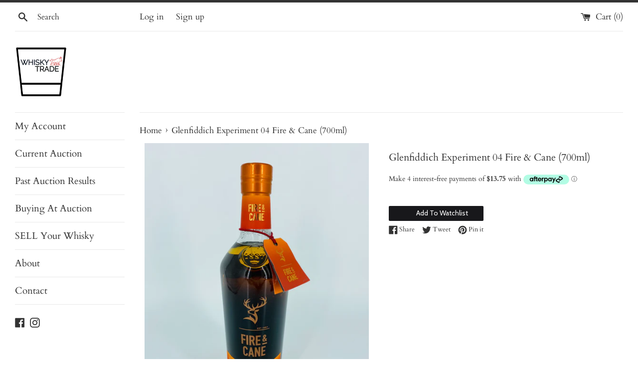

--- FILE ---
content_type: text/html; charset=utf-8
request_url: https://www.whiskytrade.com.au/products/glenfiddich-fire-cane-700ml-1
body_size: 27840
content:
<!doctype html>
<html class="supports-no-js" lang="en">
  <head>
    <meta charset="utf-8">
    <meta http-equiv="X-UA-Compatible" content="IE=edge,chrome=1">
    <meta name="viewport" content="width=device-width,initial-scale=1">
    <meta name="theme-color" content="">
    <link rel="canonical" href="https://www.whiskytrade.com.au/products/glenfiddich-fire-cane-700ml-1">

    
      <link rel="shortcut icon" href="//www.whiskytrade.com.au/cdn/shop/files/Picture1_32x32.png?v=1614318543" type="image/png">
    

    <title>
      Glenfiddich Experiment 04 Fire &amp; Cane (700ml)
      
      
       &ndash; Whisky Trade
    </title>

    
      <meta name="description" content="Glenfiddich Experiment 04 Fire &amp;amp; Cane (700ml)  Glenfiddich Fire &amp;amp; Cane is a bold fusion of smoky and sweet note. By marrying peated whisky and malts matured in bourbon barrels, and then finishing in Latin rum casks, the result is an exquisite whisky with campfire smokiness and toffee sweetness. A worthy continu">
    

    <!-- /snippets/social-meta-tags.liquid -->




<meta property="og:site_name" content="Whisky Trade">
<meta property="og:url" content="https://www.whiskytrade.com.au/products/glenfiddich-fire-cane-700ml-1">
<meta property="og:title" content="Glenfiddich Experiment 04 Fire &amp; Cane (700ml)">
<meta property="og:type" content="product">
<meta property="og:description" content="Glenfiddich Experiment 04 Fire &amp;amp; Cane (700ml)  Glenfiddich Fire &amp;amp; Cane is a bold fusion of smoky and sweet note. By marrying peated whisky and malts matured in bourbon barrels, and then finishing in Latin rum casks, the result is an exquisite whisky with campfire smokiness and toffee sweetness. A worthy continu">

  <meta property="og:price:amount" content="55.00">
  <meta property="og:price:currency" content="AUD">

<meta property="og:image" content="http://www.whiskytrade.com.au/cdn/shop/products/GlenfiddichF_S_1_1200x1200.jpg?v=1668125691"><meta property="og:image" content="http://www.whiskytrade.com.au/cdn/shop/products/GlenfiddichF_S_2_1200x1200.jpg?v=1668125690">
<meta property="og:image:secure_url" content="https://www.whiskytrade.com.au/cdn/shop/products/GlenfiddichF_S_1_1200x1200.jpg?v=1668125691"><meta property="og:image:secure_url" content="https://www.whiskytrade.com.au/cdn/shop/products/GlenfiddichF_S_2_1200x1200.jpg?v=1668125690">


<meta name="twitter:card" content="summary_large_image">
<meta name="twitter:title" content="Glenfiddich Experiment 04 Fire &amp; Cane (700ml)">
<meta name="twitter:description" content="Glenfiddich Experiment 04 Fire &amp;amp; Cane (700ml)  Glenfiddich Fire &amp;amp; Cane is a bold fusion of smoky and sweet note. By marrying peated whisky and malts matured in bourbon barrels, and then finishing in Latin rum casks, the result is an exquisite whisky with campfire smokiness and toffee sweetness. A worthy continu">


    <script>
      document.documentElement.className = document.documentElement.className.replace('supports-no-js', 'supports-js');

      var theme = {
        mapStrings: {
          addressError: "Error looking up that address",
          addressNoResults: "No results for that address",
          addressQueryLimit: "You have exceeded the Google API usage limit. Consider upgrading to a \u003ca href=\"https:\/\/developers.google.com\/maps\/premium\/usage-limits\"\u003ePremium Plan\u003c\/a\u003e.",
          authError: "There was a problem authenticating your Google Maps account."
        }
      }
    </script>

    <link href="//www.whiskytrade.com.au/cdn/shop/t/24/assets/theme.scss.css?v=10336755622836602361763635238" rel="stylesheet" type="text/css" media="all" />

    <script>window.performance && window.performance.mark && window.performance.mark('shopify.content_for_header.start');</script><meta id="shopify-digital-wallet" name="shopify-digital-wallet" content="/48846307488/digital_wallets/dialog">
<meta name="shopify-checkout-api-token" content="b6726b10c935869faa21e4a5ea6f906f">
<meta id="in-context-paypal-metadata" data-shop-id="48846307488" data-venmo-supported="false" data-environment="production" data-locale="en_US" data-paypal-v4="true" data-currency="AUD">
<link rel="alternate" type="application/json+oembed" href="https://www.whiskytrade.com.au/products/glenfiddich-fire-cane-700ml-1.oembed">
<script async="async" src="/checkouts/internal/preloads.js?locale=en-AU"></script>
<link rel="preconnect" href="https://shop.app" crossorigin="anonymous">
<script async="async" src="https://shop.app/checkouts/internal/preloads.js?locale=en-AU&shop_id=48846307488" crossorigin="anonymous"></script>
<script id="apple-pay-shop-capabilities" type="application/json">{"shopId":48846307488,"countryCode":"AU","currencyCode":"AUD","merchantCapabilities":["supports3DS"],"merchantId":"gid:\/\/shopify\/Shop\/48846307488","merchantName":"Whisky Trade","requiredBillingContactFields":["postalAddress","email","phone"],"requiredShippingContactFields":["postalAddress","email","phone"],"shippingType":"shipping","supportedNetworks":["visa","masterCard"],"total":{"type":"pending","label":"Whisky Trade","amount":"1.00"},"shopifyPaymentsEnabled":true,"supportsSubscriptions":true}</script>
<script id="shopify-features" type="application/json">{"accessToken":"b6726b10c935869faa21e4a5ea6f906f","betas":["rich-media-storefront-analytics"],"domain":"www.whiskytrade.com.au","predictiveSearch":true,"shopId":48846307488,"locale":"en"}</script>
<script>var Shopify = Shopify || {};
Shopify.shop = "whiskytrade.myshopify.com";
Shopify.locale = "en";
Shopify.currency = {"active":"AUD","rate":"1.0"};
Shopify.country = "AU";
Shopify.theme = {"name":"LIVE","id":141303775392,"schema_name":"Simple","schema_version":"12.0.4","theme_store_id":578,"role":"main"};
Shopify.theme.handle = "null";
Shopify.theme.style = {"id":null,"handle":null};
Shopify.cdnHost = "www.whiskytrade.com.au/cdn";
Shopify.routes = Shopify.routes || {};
Shopify.routes.root = "/";</script>
<script type="module">!function(o){(o.Shopify=o.Shopify||{}).modules=!0}(window);</script>
<script>!function(o){function n(){var o=[];function n(){o.push(Array.prototype.slice.apply(arguments))}return n.q=o,n}var t=o.Shopify=o.Shopify||{};t.loadFeatures=n(),t.autoloadFeatures=n()}(window);</script>
<script>
  window.ShopifyPay = window.ShopifyPay || {};
  window.ShopifyPay.apiHost = "shop.app\/pay";
  window.ShopifyPay.redirectState = null;
</script>
<script id="shop-js-analytics" type="application/json">{"pageType":"product"}</script>
<script defer="defer" async type="module" src="//www.whiskytrade.com.au/cdn/shopifycloud/shop-js/modules/v2/client.init-shop-cart-sync_IZsNAliE.en.esm.js"></script>
<script defer="defer" async type="module" src="//www.whiskytrade.com.au/cdn/shopifycloud/shop-js/modules/v2/chunk.common_0OUaOowp.esm.js"></script>
<script type="module">
  await import("//www.whiskytrade.com.au/cdn/shopifycloud/shop-js/modules/v2/client.init-shop-cart-sync_IZsNAliE.en.esm.js");
await import("//www.whiskytrade.com.au/cdn/shopifycloud/shop-js/modules/v2/chunk.common_0OUaOowp.esm.js");

  window.Shopify.SignInWithShop?.initShopCartSync?.({"fedCMEnabled":true,"windoidEnabled":true});

</script>
<script>
  window.Shopify = window.Shopify || {};
  if (!window.Shopify.featureAssets) window.Shopify.featureAssets = {};
  window.Shopify.featureAssets['shop-js'] = {"shop-cart-sync":["modules/v2/client.shop-cart-sync_DLOhI_0X.en.esm.js","modules/v2/chunk.common_0OUaOowp.esm.js"],"init-fed-cm":["modules/v2/client.init-fed-cm_C6YtU0w6.en.esm.js","modules/v2/chunk.common_0OUaOowp.esm.js"],"shop-button":["modules/v2/client.shop-button_BCMx7GTG.en.esm.js","modules/v2/chunk.common_0OUaOowp.esm.js"],"shop-cash-offers":["modules/v2/client.shop-cash-offers_BT26qb5j.en.esm.js","modules/v2/chunk.common_0OUaOowp.esm.js","modules/v2/chunk.modal_CGo_dVj3.esm.js"],"init-windoid":["modules/v2/client.init-windoid_B9PkRMql.en.esm.js","modules/v2/chunk.common_0OUaOowp.esm.js"],"init-shop-email-lookup-coordinator":["modules/v2/client.init-shop-email-lookup-coordinator_DZkqjsbU.en.esm.js","modules/v2/chunk.common_0OUaOowp.esm.js"],"shop-toast-manager":["modules/v2/client.shop-toast-manager_Di2EnuM7.en.esm.js","modules/v2/chunk.common_0OUaOowp.esm.js"],"shop-login-button":["modules/v2/client.shop-login-button_BtqW_SIO.en.esm.js","modules/v2/chunk.common_0OUaOowp.esm.js","modules/v2/chunk.modal_CGo_dVj3.esm.js"],"avatar":["modules/v2/client.avatar_BTnouDA3.en.esm.js"],"pay-button":["modules/v2/client.pay-button_CWa-C9R1.en.esm.js","modules/v2/chunk.common_0OUaOowp.esm.js"],"init-shop-cart-sync":["modules/v2/client.init-shop-cart-sync_IZsNAliE.en.esm.js","modules/v2/chunk.common_0OUaOowp.esm.js"],"init-customer-accounts":["modules/v2/client.init-customer-accounts_DenGwJTU.en.esm.js","modules/v2/client.shop-login-button_BtqW_SIO.en.esm.js","modules/v2/chunk.common_0OUaOowp.esm.js","modules/v2/chunk.modal_CGo_dVj3.esm.js"],"init-shop-for-new-customer-accounts":["modules/v2/client.init-shop-for-new-customer-accounts_JdHXxpS9.en.esm.js","modules/v2/client.shop-login-button_BtqW_SIO.en.esm.js","modules/v2/chunk.common_0OUaOowp.esm.js","modules/v2/chunk.modal_CGo_dVj3.esm.js"],"init-customer-accounts-sign-up":["modules/v2/client.init-customer-accounts-sign-up_D6__K_p8.en.esm.js","modules/v2/client.shop-login-button_BtqW_SIO.en.esm.js","modules/v2/chunk.common_0OUaOowp.esm.js","modules/v2/chunk.modal_CGo_dVj3.esm.js"],"checkout-modal":["modules/v2/client.checkout-modal_C_ZQDY6s.en.esm.js","modules/v2/chunk.common_0OUaOowp.esm.js","modules/v2/chunk.modal_CGo_dVj3.esm.js"],"shop-follow-button":["modules/v2/client.shop-follow-button_XetIsj8l.en.esm.js","modules/v2/chunk.common_0OUaOowp.esm.js","modules/v2/chunk.modal_CGo_dVj3.esm.js"],"lead-capture":["modules/v2/client.lead-capture_DvA72MRN.en.esm.js","modules/v2/chunk.common_0OUaOowp.esm.js","modules/v2/chunk.modal_CGo_dVj3.esm.js"],"shop-login":["modules/v2/client.shop-login_ClXNxyh6.en.esm.js","modules/v2/chunk.common_0OUaOowp.esm.js","modules/v2/chunk.modal_CGo_dVj3.esm.js"],"payment-terms":["modules/v2/client.payment-terms_CNlwjfZz.en.esm.js","modules/v2/chunk.common_0OUaOowp.esm.js","modules/v2/chunk.modal_CGo_dVj3.esm.js"]};
</script>
<script>(function() {
  var isLoaded = false;
  function asyncLoad() {
    if (isLoaded) return;
    isLoaded = true;
    var urls = ["https:\/\/sp-auction.webkul.com\/js\/wk_shopify_auction.js?shop=whiskytrade.myshopify.com","https:\/\/sp-auction.webkul.com\/js\/wk_auction_category.js?shop=whiskytrade.myshopify.com","https:\/\/app-sp.webkul.com\/shopify-wishlist\/js\/wk_product_wishlist.js?shop=whiskytrade.myshopify.com"];
    for (var i = 0; i < urls.length; i++) {
      var s = document.createElement('script');
      s.type = 'text/javascript';
      s.async = true;
      s.src = urls[i];
      var x = document.getElementsByTagName('script')[0];
      x.parentNode.insertBefore(s, x);
    }
  };
  if(window.attachEvent) {
    window.attachEvent('onload', asyncLoad);
  } else {
    window.addEventListener('load', asyncLoad, false);
  }
})();</script>
<script id="__st">var __st={"a":48846307488,"offset":39600,"reqid":"28b4512d-40ad-4776-bbe3-a3f625dcd8eb-1768424754","pageurl":"www.whiskytrade.com.au\/products\/glenfiddich-fire-cane-700ml-1","u":"63d287f8f021","p":"product","rtyp":"product","rid":7605859942560};</script>
<script>window.ShopifyPaypalV4VisibilityTracking = true;</script>
<script id="captcha-bootstrap">!function(){'use strict';const t='contact',e='account',n='new_comment',o=[[t,t],['blogs',n],['comments',n],[t,'customer']],c=[[e,'customer_login'],[e,'guest_login'],[e,'recover_customer_password'],[e,'create_customer']],r=t=>t.map((([t,e])=>`form[action*='/${t}']:not([data-nocaptcha='true']) input[name='form_type'][value='${e}']`)).join(','),a=t=>()=>t?[...document.querySelectorAll(t)].map((t=>t.form)):[];function s(){const t=[...o],e=r(t);return a(e)}const i='password',u='form_key',d=['recaptcha-v3-token','g-recaptcha-response','h-captcha-response',i],f=()=>{try{return window.sessionStorage}catch{return}},m='__shopify_v',_=t=>t.elements[u];function p(t,e,n=!1){try{const o=window.sessionStorage,c=JSON.parse(o.getItem(e)),{data:r}=function(t){const{data:e,action:n}=t;return t[m]||n?{data:e,action:n}:{data:t,action:n}}(c);for(const[e,n]of Object.entries(r))t.elements[e]&&(t.elements[e].value=n);n&&o.removeItem(e)}catch(o){console.error('form repopulation failed',{error:o})}}const l='form_type',E='cptcha';function T(t){t.dataset[E]=!0}const w=window,h=w.document,L='Shopify',v='ce_forms',y='captcha';let A=!1;((t,e)=>{const n=(g='f06e6c50-85a8-45c8-87d0-21a2b65856fe',I='https://cdn.shopify.com/shopifycloud/storefront-forms-hcaptcha/ce_storefront_forms_captcha_hcaptcha.v1.5.2.iife.js',D={infoText:'Protected by hCaptcha',privacyText:'Privacy',termsText:'Terms'},(t,e,n)=>{const o=w[L][v],c=o.bindForm;if(c)return c(t,g,e,D).then(n);var r;o.q.push([[t,g,e,D],n]),r=I,A||(h.body.append(Object.assign(h.createElement('script'),{id:'captcha-provider',async:!0,src:r})),A=!0)});var g,I,D;w[L]=w[L]||{},w[L][v]=w[L][v]||{},w[L][v].q=[],w[L][y]=w[L][y]||{},w[L][y].protect=function(t,e){n(t,void 0,e),T(t)},Object.freeze(w[L][y]),function(t,e,n,w,h,L){const[v,y,A,g]=function(t,e,n){const i=e?o:[],u=t?c:[],d=[...i,...u],f=r(d),m=r(i),_=r(d.filter((([t,e])=>n.includes(e))));return[a(f),a(m),a(_),s()]}(w,h,L),I=t=>{const e=t.target;return e instanceof HTMLFormElement?e:e&&e.form},D=t=>v().includes(t);t.addEventListener('submit',(t=>{const e=I(t);if(!e)return;const n=D(e)&&!e.dataset.hcaptchaBound&&!e.dataset.recaptchaBound,o=_(e),c=g().includes(e)&&(!o||!o.value);(n||c)&&t.preventDefault(),c&&!n&&(function(t){try{if(!f())return;!function(t){const e=f();if(!e)return;const n=_(t);if(!n)return;const o=n.value;o&&e.removeItem(o)}(t);const e=Array.from(Array(32),(()=>Math.random().toString(36)[2])).join('');!function(t,e){_(t)||t.append(Object.assign(document.createElement('input'),{type:'hidden',name:u})),t.elements[u].value=e}(t,e),function(t,e){const n=f();if(!n)return;const o=[...t.querySelectorAll(`input[type='${i}']`)].map((({name:t})=>t)),c=[...d,...o],r={};for(const[a,s]of new FormData(t).entries())c.includes(a)||(r[a]=s);n.setItem(e,JSON.stringify({[m]:1,action:t.action,data:r}))}(t,e)}catch(e){console.error('failed to persist form',e)}}(e),e.submit())}));const S=(t,e)=>{t&&!t.dataset[E]&&(n(t,e.some((e=>e===t))),T(t))};for(const o of['focusin','change'])t.addEventListener(o,(t=>{const e=I(t);D(e)&&S(e,y())}));const B=e.get('form_key'),M=e.get(l),P=B&&M;t.addEventListener('DOMContentLoaded',(()=>{const t=y();if(P)for(const e of t)e.elements[l].value===M&&p(e,B);[...new Set([...A(),...v().filter((t=>'true'===t.dataset.shopifyCaptcha))])].forEach((e=>S(e,t)))}))}(h,new URLSearchParams(w.location.search),n,t,e,['guest_login'])})(!0,!0)}();</script>
<script integrity="sha256-4kQ18oKyAcykRKYeNunJcIwy7WH5gtpwJnB7kiuLZ1E=" data-source-attribution="shopify.loadfeatures" defer="defer" src="//www.whiskytrade.com.au/cdn/shopifycloud/storefront/assets/storefront/load_feature-a0a9edcb.js" crossorigin="anonymous"></script>
<script crossorigin="anonymous" defer="defer" src="//www.whiskytrade.com.au/cdn/shopifycloud/storefront/assets/shopify_pay/storefront-65b4c6d7.js?v=20250812"></script>
<script data-source-attribution="shopify.dynamic_checkout.dynamic.init">var Shopify=Shopify||{};Shopify.PaymentButton=Shopify.PaymentButton||{isStorefrontPortableWallets:!0,init:function(){window.Shopify.PaymentButton.init=function(){};var t=document.createElement("script");t.src="https://www.whiskytrade.com.au/cdn/shopifycloud/portable-wallets/latest/portable-wallets.en.js",t.type="module",document.head.appendChild(t)}};
</script>
<script data-source-attribution="shopify.dynamic_checkout.buyer_consent">
  function portableWalletsHideBuyerConsent(e){var t=document.getElementById("shopify-buyer-consent"),n=document.getElementById("shopify-subscription-policy-button");t&&n&&(t.classList.add("hidden"),t.setAttribute("aria-hidden","true"),n.removeEventListener("click",e))}function portableWalletsShowBuyerConsent(e){var t=document.getElementById("shopify-buyer-consent"),n=document.getElementById("shopify-subscription-policy-button");t&&n&&(t.classList.remove("hidden"),t.removeAttribute("aria-hidden"),n.addEventListener("click",e))}window.Shopify?.PaymentButton&&(window.Shopify.PaymentButton.hideBuyerConsent=portableWalletsHideBuyerConsent,window.Shopify.PaymentButton.showBuyerConsent=portableWalletsShowBuyerConsent);
</script>
<script data-source-attribution="shopify.dynamic_checkout.cart.bootstrap">document.addEventListener("DOMContentLoaded",(function(){function t(){return document.querySelector("shopify-accelerated-checkout-cart, shopify-accelerated-checkout")}if(t())Shopify.PaymentButton.init();else{new MutationObserver((function(e,n){t()&&(Shopify.PaymentButton.init(),n.disconnect())})).observe(document.body,{childList:!0,subtree:!0})}}));
</script>
<link id="shopify-accelerated-checkout-styles" rel="stylesheet" media="screen" href="https://www.whiskytrade.com.au/cdn/shopifycloud/portable-wallets/latest/accelerated-checkout-backwards-compat.css" crossorigin="anonymous">
<style id="shopify-accelerated-checkout-cart">
        #shopify-buyer-consent {
  margin-top: 1em;
  display: inline-block;
  width: 100%;
}

#shopify-buyer-consent.hidden {
  display: none;
}

#shopify-subscription-policy-button {
  background: none;
  border: none;
  padding: 0;
  text-decoration: underline;
  font-size: inherit;
  cursor: pointer;
}

#shopify-subscription-policy-button::before {
  box-shadow: none;
}

      </style>

<script>window.performance && window.performance.mark && window.performance.mark('shopify.content_for_header.end');</script>

    <script src="//www.whiskytrade.com.au/cdn/shop/t/24/assets/jquery-1.11.0.min.js?v=32460426840832490021745592855" type="text/javascript"></script>
    <script src="//www.whiskytrade.com.au/cdn/shop/t/24/assets/modernizr.min.js?v=44044439420609591321745592855" type="text/javascript"></script>

    <script src="//www.whiskytrade.com.au/cdn/shop/t/24/assets/lazysizes.min.js?v=155223123402716617051745592855" async="async"></script>

    
  <script src="https://cdn.shopify.com/extensions/019b0ca3-aa13-7aa2-a0b4-6cb667a1f6f7/essential-countdown-timer-55/assets/countdown_timer_essential_apps.min.js" type="text/javascript" defer="defer"></script>
<link href="https://monorail-edge.shopifysvc.com" rel="dns-prefetch">
<script>(function(){if ("sendBeacon" in navigator && "performance" in window) {try {var session_token_from_headers = performance.getEntriesByType('navigation')[0].serverTiming.find(x => x.name == '_s').description;} catch {var session_token_from_headers = undefined;}var session_cookie_matches = document.cookie.match(/_shopify_s=([^;]*)/);var session_token_from_cookie = session_cookie_matches && session_cookie_matches.length === 2 ? session_cookie_matches[1] : "";var session_token = session_token_from_headers || session_token_from_cookie || "";function handle_abandonment_event(e) {var entries = performance.getEntries().filter(function(entry) {return /monorail-edge.shopifysvc.com/.test(entry.name);});if (!window.abandonment_tracked && entries.length === 0) {window.abandonment_tracked = true;var currentMs = Date.now();var navigation_start = performance.timing.navigationStart;var payload = {shop_id: 48846307488,url: window.location.href,navigation_start,duration: currentMs - navigation_start,session_token,page_type: "product"};window.navigator.sendBeacon("https://monorail-edge.shopifysvc.com/v1/produce", JSON.stringify({schema_id: "online_store_buyer_site_abandonment/1.1",payload: payload,metadata: {event_created_at_ms: currentMs,event_sent_at_ms: currentMs}}));}}window.addEventListener('pagehide', handle_abandonment_event);}}());</script>
<script id="web-pixels-manager-setup">(function e(e,d,r,n,o){if(void 0===o&&(o={}),!Boolean(null===(a=null===(i=window.Shopify)||void 0===i?void 0:i.analytics)||void 0===a?void 0:a.replayQueue)){var i,a;window.Shopify=window.Shopify||{};var t=window.Shopify;t.analytics=t.analytics||{};var s=t.analytics;s.replayQueue=[],s.publish=function(e,d,r){return s.replayQueue.push([e,d,r]),!0};try{self.performance.mark("wpm:start")}catch(e){}var l=function(){var e={modern:/Edge?\/(1{2}[4-9]|1[2-9]\d|[2-9]\d{2}|\d{4,})\.\d+(\.\d+|)|Firefox\/(1{2}[4-9]|1[2-9]\d|[2-9]\d{2}|\d{4,})\.\d+(\.\d+|)|Chrom(ium|e)\/(9{2}|\d{3,})\.\d+(\.\d+|)|(Maci|X1{2}).+ Version\/(15\.\d+|(1[6-9]|[2-9]\d|\d{3,})\.\d+)([,.]\d+|)( \(\w+\)|)( Mobile\/\w+|) Safari\/|Chrome.+OPR\/(9{2}|\d{3,})\.\d+\.\d+|(CPU[ +]OS|iPhone[ +]OS|CPU[ +]iPhone|CPU IPhone OS|CPU iPad OS)[ +]+(15[._]\d+|(1[6-9]|[2-9]\d|\d{3,})[._]\d+)([._]\d+|)|Android:?[ /-](13[3-9]|1[4-9]\d|[2-9]\d{2}|\d{4,})(\.\d+|)(\.\d+|)|Android.+Firefox\/(13[5-9]|1[4-9]\d|[2-9]\d{2}|\d{4,})\.\d+(\.\d+|)|Android.+Chrom(ium|e)\/(13[3-9]|1[4-9]\d|[2-9]\d{2}|\d{4,})\.\d+(\.\d+|)|SamsungBrowser\/([2-9]\d|\d{3,})\.\d+/,legacy:/Edge?\/(1[6-9]|[2-9]\d|\d{3,})\.\d+(\.\d+|)|Firefox\/(5[4-9]|[6-9]\d|\d{3,})\.\d+(\.\d+|)|Chrom(ium|e)\/(5[1-9]|[6-9]\d|\d{3,})\.\d+(\.\d+|)([\d.]+$|.*Safari\/(?![\d.]+ Edge\/[\d.]+$))|(Maci|X1{2}).+ Version\/(10\.\d+|(1[1-9]|[2-9]\d|\d{3,})\.\d+)([,.]\d+|)( \(\w+\)|)( Mobile\/\w+|) Safari\/|Chrome.+OPR\/(3[89]|[4-9]\d|\d{3,})\.\d+\.\d+|(CPU[ +]OS|iPhone[ +]OS|CPU[ +]iPhone|CPU IPhone OS|CPU iPad OS)[ +]+(10[._]\d+|(1[1-9]|[2-9]\d|\d{3,})[._]\d+)([._]\d+|)|Android:?[ /-](13[3-9]|1[4-9]\d|[2-9]\d{2}|\d{4,})(\.\d+|)(\.\d+|)|Mobile Safari.+OPR\/([89]\d|\d{3,})\.\d+\.\d+|Android.+Firefox\/(13[5-9]|1[4-9]\d|[2-9]\d{2}|\d{4,})\.\d+(\.\d+|)|Android.+Chrom(ium|e)\/(13[3-9]|1[4-9]\d|[2-9]\d{2}|\d{4,})\.\d+(\.\d+|)|Android.+(UC? ?Browser|UCWEB|U3)[ /]?(15\.([5-9]|\d{2,})|(1[6-9]|[2-9]\d|\d{3,})\.\d+)\.\d+|SamsungBrowser\/(5\.\d+|([6-9]|\d{2,})\.\d+)|Android.+MQ{2}Browser\/(14(\.(9|\d{2,})|)|(1[5-9]|[2-9]\d|\d{3,})(\.\d+|))(\.\d+|)|K[Aa][Ii]OS\/(3\.\d+|([4-9]|\d{2,})\.\d+)(\.\d+|)/},d=e.modern,r=e.legacy,n=navigator.userAgent;return n.match(d)?"modern":n.match(r)?"legacy":"unknown"}(),u="modern"===l?"modern":"legacy",c=(null!=n?n:{modern:"",legacy:""})[u],f=function(e){return[e.baseUrl,"/wpm","/b",e.hashVersion,"modern"===e.buildTarget?"m":"l",".js"].join("")}({baseUrl:d,hashVersion:r,buildTarget:u}),m=function(e){var d=e.version,r=e.bundleTarget,n=e.surface,o=e.pageUrl,i=e.monorailEndpoint;return{emit:function(e){var a=e.status,t=e.errorMsg,s=(new Date).getTime(),l=JSON.stringify({metadata:{event_sent_at_ms:s},events:[{schema_id:"web_pixels_manager_load/3.1",payload:{version:d,bundle_target:r,page_url:o,status:a,surface:n,error_msg:t},metadata:{event_created_at_ms:s}}]});if(!i)return console&&console.warn&&console.warn("[Web Pixels Manager] No Monorail endpoint provided, skipping logging."),!1;try{return self.navigator.sendBeacon.bind(self.navigator)(i,l)}catch(e){}var u=new XMLHttpRequest;try{return u.open("POST",i,!0),u.setRequestHeader("Content-Type","text/plain"),u.send(l),!0}catch(e){return console&&console.warn&&console.warn("[Web Pixels Manager] Got an unhandled error while logging to Monorail."),!1}}}}({version:r,bundleTarget:l,surface:e.surface,pageUrl:self.location.href,monorailEndpoint:e.monorailEndpoint});try{o.browserTarget=l,function(e){var d=e.src,r=e.async,n=void 0===r||r,o=e.onload,i=e.onerror,a=e.sri,t=e.scriptDataAttributes,s=void 0===t?{}:t,l=document.createElement("script"),u=document.querySelector("head"),c=document.querySelector("body");if(l.async=n,l.src=d,a&&(l.integrity=a,l.crossOrigin="anonymous"),s)for(var f in s)if(Object.prototype.hasOwnProperty.call(s,f))try{l.dataset[f]=s[f]}catch(e){}if(o&&l.addEventListener("load",o),i&&l.addEventListener("error",i),u)u.appendChild(l);else{if(!c)throw new Error("Did not find a head or body element to append the script");c.appendChild(l)}}({src:f,async:!0,onload:function(){if(!function(){var e,d;return Boolean(null===(d=null===(e=window.Shopify)||void 0===e?void 0:e.analytics)||void 0===d?void 0:d.initialized)}()){var d=window.webPixelsManager.init(e)||void 0;if(d){var r=window.Shopify.analytics;r.replayQueue.forEach((function(e){var r=e[0],n=e[1],o=e[2];d.publishCustomEvent(r,n,o)})),r.replayQueue=[],r.publish=d.publishCustomEvent,r.visitor=d.visitor,r.initialized=!0}}},onerror:function(){return m.emit({status:"failed",errorMsg:"".concat(f," has failed to load")})},sri:function(e){var d=/^sha384-[A-Za-z0-9+/=]+$/;return"string"==typeof e&&d.test(e)}(c)?c:"",scriptDataAttributes:o}),m.emit({status:"loading"})}catch(e){m.emit({status:"failed",errorMsg:(null==e?void 0:e.message)||"Unknown error"})}}})({shopId: 48846307488,storefrontBaseUrl: "https://www.whiskytrade.com.au",extensionsBaseUrl: "https://extensions.shopifycdn.com/cdn/shopifycloud/web-pixels-manager",monorailEndpoint: "https://monorail-edge.shopifysvc.com/unstable/produce_batch",surface: "storefront-renderer",enabledBetaFlags: ["2dca8a86","a0d5f9d2"],webPixelsConfigList: [{"id":"1756659872","configuration":"{\"accountID\":\"TyNm7u\",\"webPixelConfig\":\"eyJlbmFibGVBZGRlZFRvQ2FydEV2ZW50cyI6IHRydWV9\"}","eventPayloadVersion":"v1","runtimeContext":"STRICT","scriptVersion":"524f6c1ee37bacdca7657a665bdca589","type":"APP","apiClientId":123074,"privacyPurposes":["ANALYTICS","MARKETING"],"dataSharingAdjustments":{"protectedCustomerApprovalScopes":["read_customer_address","read_customer_email","read_customer_name","read_customer_personal_data","read_customer_phone"]}},{"id":"shopify-app-pixel","configuration":"{}","eventPayloadVersion":"v1","runtimeContext":"STRICT","scriptVersion":"0450","apiClientId":"shopify-pixel","type":"APP","privacyPurposes":["ANALYTICS","MARKETING"]},{"id":"shopify-custom-pixel","eventPayloadVersion":"v1","runtimeContext":"LAX","scriptVersion":"0450","apiClientId":"shopify-pixel","type":"CUSTOM","privacyPurposes":["ANALYTICS","MARKETING"]}],isMerchantRequest: false,initData: {"shop":{"name":"Whisky Trade","paymentSettings":{"currencyCode":"AUD"},"myshopifyDomain":"whiskytrade.myshopify.com","countryCode":"AU","storefrontUrl":"https:\/\/www.whiskytrade.com.au"},"customer":null,"cart":null,"checkout":null,"productVariants":[{"price":{"amount":55.0,"currencyCode":"AUD"},"product":{"title":"Glenfiddich Experiment 04 Fire \u0026 Cane (700ml)","vendor":"Auction #21","id":"7605859942560","untranslatedTitle":"Glenfiddich Experiment 04 Fire \u0026 Cane (700ml)","url":"\/products\/glenfiddich-fire-cane-700ml-1","type":""},"id":"42766692384928","image":{"src":"\/\/www.whiskytrade.com.au\/cdn\/shop\/products\/GlenfiddichF_S_1.jpg?v=1668125691"},"sku":"","title":"Default Title","untranslatedTitle":"Default Title"}],"purchasingCompany":null},},"https://www.whiskytrade.com.au/cdn","7cecd0b6w90c54c6cpe92089d5m57a67346",{"modern":"","legacy":""},{"shopId":"48846307488","storefrontBaseUrl":"https:\/\/www.whiskytrade.com.au","extensionBaseUrl":"https:\/\/extensions.shopifycdn.com\/cdn\/shopifycloud\/web-pixels-manager","surface":"storefront-renderer","enabledBetaFlags":"[\"2dca8a86\", \"a0d5f9d2\"]","isMerchantRequest":"false","hashVersion":"7cecd0b6w90c54c6cpe92089d5m57a67346","publish":"custom","events":"[[\"page_viewed\",{}],[\"product_viewed\",{\"productVariant\":{\"price\":{\"amount\":55.0,\"currencyCode\":\"AUD\"},\"product\":{\"title\":\"Glenfiddich Experiment 04 Fire \u0026 Cane (700ml)\",\"vendor\":\"Auction #21\",\"id\":\"7605859942560\",\"untranslatedTitle\":\"Glenfiddich Experiment 04 Fire \u0026 Cane (700ml)\",\"url\":\"\/products\/glenfiddich-fire-cane-700ml-1\",\"type\":\"\"},\"id\":\"42766692384928\",\"image\":{\"src\":\"\/\/www.whiskytrade.com.au\/cdn\/shop\/products\/GlenfiddichF_S_1.jpg?v=1668125691\"},\"sku\":\"\",\"title\":\"Default Title\",\"untranslatedTitle\":\"Default Title\"}}]]"});</script><script>
  window.ShopifyAnalytics = window.ShopifyAnalytics || {};
  window.ShopifyAnalytics.meta = window.ShopifyAnalytics.meta || {};
  window.ShopifyAnalytics.meta.currency = 'AUD';
  var meta = {"product":{"id":7605859942560,"gid":"gid:\/\/shopify\/Product\/7605859942560","vendor":"Auction #21","type":"","handle":"glenfiddich-fire-cane-700ml-1","variants":[{"id":42766692384928,"price":5500,"name":"Glenfiddich Experiment 04 Fire \u0026 Cane (700ml)","public_title":null,"sku":""}],"remote":false},"page":{"pageType":"product","resourceType":"product","resourceId":7605859942560,"requestId":"28b4512d-40ad-4776-bbe3-a3f625dcd8eb-1768424754"}};
  for (var attr in meta) {
    window.ShopifyAnalytics.meta[attr] = meta[attr];
  }
</script>
<script class="analytics">
  (function () {
    var customDocumentWrite = function(content) {
      var jquery = null;

      if (window.jQuery) {
        jquery = window.jQuery;
      } else if (window.Checkout && window.Checkout.$) {
        jquery = window.Checkout.$;
      }

      if (jquery) {
        jquery('body').append(content);
      }
    };

    var hasLoggedConversion = function(token) {
      if (token) {
        return document.cookie.indexOf('loggedConversion=' + token) !== -1;
      }
      return false;
    }

    var setCookieIfConversion = function(token) {
      if (token) {
        var twoMonthsFromNow = new Date(Date.now());
        twoMonthsFromNow.setMonth(twoMonthsFromNow.getMonth() + 2);

        document.cookie = 'loggedConversion=' + token + '; expires=' + twoMonthsFromNow;
      }
    }

    var trekkie = window.ShopifyAnalytics.lib = window.trekkie = window.trekkie || [];
    if (trekkie.integrations) {
      return;
    }
    trekkie.methods = [
      'identify',
      'page',
      'ready',
      'track',
      'trackForm',
      'trackLink'
    ];
    trekkie.factory = function(method) {
      return function() {
        var args = Array.prototype.slice.call(arguments);
        args.unshift(method);
        trekkie.push(args);
        return trekkie;
      };
    };
    for (var i = 0; i < trekkie.methods.length; i++) {
      var key = trekkie.methods[i];
      trekkie[key] = trekkie.factory(key);
    }
    trekkie.load = function(config) {
      trekkie.config = config || {};
      trekkie.config.initialDocumentCookie = document.cookie;
      var first = document.getElementsByTagName('script')[0];
      var script = document.createElement('script');
      script.type = 'text/javascript';
      script.onerror = function(e) {
        var scriptFallback = document.createElement('script');
        scriptFallback.type = 'text/javascript';
        scriptFallback.onerror = function(error) {
                var Monorail = {
      produce: function produce(monorailDomain, schemaId, payload) {
        var currentMs = new Date().getTime();
        var event = {
          schema_id: schemaId,
          payload: payload,
          metadata: {
            event_created_at_ms: currentMs,
            event_sent_at_ms: currentMs
          }
        };
        return Monorail.sendRequest("https://" + monorailDomain + "/v1/produce", JSON.stringify(event));
      },
      sendRequest: function sendRequest(endpointUrl, payload) {
        // Try the sendBeacon API
        if (window && window.navigator && typeof window.navigator.sendBeacon === 'function' && typeof window.Blob === 'function' && !Monorail.isIos12()) {
          var blobData = new window.Blob([payload], {
            type: 'text/plain'
          });

          if (window.navigator.sendBeacon(endpointUrl, blobData)) {
            return true;
          } // sendBeacon was not successful

        } // XHR beacon

        var xhr = new XMLHttpRequest();

        try {
          xhr.open('POST', endpointUrl);
          xhr.setRequestHeader('Content-Type', 'text/plain');
          xhr.send(payload);
        } catch (e) {
          console.log(e);
        }

        return false;
      },
      isIos12: function isIos12() {
        return window.navigator.userAgent.lastIndexOf('iPhone; CPU iPhone OS 12_') !== -1 || window.navigator.userAgent.lastIndexOf('iPad; CPU OS 12_') !== -1;
      }
    };
    Monorail.produce('monorail-edge.shopifysvc.com',
      'trekkie_storefront_load_errors/1.1',
      {shop_id: 48846307488,
      theme_id: 141303775392,
      app_name: "storefront",
      context_url: window.location.href,
      source_url: "//www.whiskytrade.com.au/cdn/s/trekkie.storefront.55c6279c31a6628627b2ba1c5ff367020da294e2.min.js"});

        };
        scriptFallback.async = true;
        scriptFallback.src = '//www.whiskytrade.com.au/cdn/s/trekkie.storefront.55c6279c31a6628627b2ba1c5ff367020da294e2.min.js';
        first.parentNode.insertBefore(scriptFallback, first);
      };
      script.async = true;
      script.src = '//www.whiskytrade.com.au/cdn/s/trekkie.storefront.55c6279c31a6628627b2ba1c5ff367020da294e2.min.js';
      first.parentNode.insertBefore(script, first);
    };
    trekkie.load(
      {"Trekkie":{"appName":"storefront","development":false,"defaultAttributes":{"shopId":48846307488,"isMerchantRequest":null,"themeId":141303775392,"themeCityHash":"2961319771146625988","contentLanguage":"en","currency":"AUD","eventMetadataId":"0e045e96-8fe0-487f-8d43-8b2ec2163423"},"isServerSideCookieWritingEnabled":true,"monorailRegion":"shop_domain","enabledBetaFlags":["65f19447"]},"Session Attribution":{},"S2S":{"facebookCapiEnabled":false,"source":"trekkie-storefront-renderer","apiClientId":580111}}
    );

    var loaded = false;
    trekkie.ready(function() {
      if (loaded) return;
      loaded = true;

      window.ShopifyAnalytics.lib = window.trekkie;

      var originalDocumentWrite = document.write;
      document.write = customDocumentWrite;
      try { window.ShopifyAnalytics.merchantGoogleAnalytics.call(this); } catch(error) {};
      document.write = originalDocumentWrite;

      window.ShopifyAnalytics.lib.page(null,{"pageType":"product","resourceType":"product","resourceId":7605859942560,"requestId":"28b4512d-40ad-4776-bbe3-a3f625dcd8eb-1768424754","shopifyEmitted":true});

      var match = window.location.pathname.match(/checkouts\/(.+)\/(thank_you|post_purchase)/)
      var token = match? match[1]: undefined;
      if (!hasLoggedConversion(token)) {
        setCookieIfConversion(token);
        window.ShopifyAnalytics.lib.track("Viewed Product",{"currency":"AUD","variantId":42766692384928,"productId":7605859942560,"productGid":"gid:\/\/shopify\/Product\/7605859942560","name":"Glenfiddich Experiment 04 Fire \u0026 Cane (700ml)","price":"55.00","sku":"","brand":"Auction #21","variant":null,"category":"","nonInteraction":true,"remote":false},undefined,undefined,{"shopifyEmitted":true});
      window.ShopifyAnalytics.lib.track("monorail:\/\/trekkie_storefront_viewed_product\/1.1",{"currency":"AUD","variantId":42766692384928,"productId":7605859942560,"productGid":"gid:\/\/shopify\/Product\/7605859942560","name":"Glenfiddich Experiment 04 Fire \u0026 Cane (700ml)","price":"55.00","sku":"","brand":"Auction #21","variant":null,"category":"","nonInteraction":true,"remote":false,"referer":"https:\/\/www.whiskytrade.com.au\/products\/glenfiddich-fire-cane-700ml-1"});
      }
    });


        var eventsListenerScript = document.createElement('script');
        eventsListenerScript.async = true;
        eventsListenerScript.src = "//www.whiskytrade.com.au/cdn/shopifycloud/storefront/assets/shop_events_listener-3da45d37.js";
        document.getElementsByTagName('head')[0].appendChild(eventsListenerScript);

})();</script>
<script
  defer
  src="https://www.whiskytrade.com.au/cdn/shopifycloud/perf-kit/shopify-perf-kit-3.0.3.min.js"
  data-application="storefront-renderer"
  data-shop-id="48846307488"
  data-render-region="gcp-us-central1"
  data-page-type="product"
  data-theme-instance-id="141303775392"
  data-theme-name="Simple"
  data-theme-version="12.0.4"
  data-monorail-region="shop_domain"
  data-resource-timing-sampling-rate="10"
  data-shs="true"
  data-shs-beacon="true"
  data-shs-export-with-fetch="true"
  data-shs-logs-sample-rate="1"
  data-shs-beacon-endpoint="https://www.whiskytrade.com.au/api/collect"
></script>
</head>

  <body
    id="glenfiddich-experiment-04-fire-amp-cane-700ml"
    class="template-product"
  >
    <a class="in-page-link visually-hidden skip-link" href="#MainContent">Skip to content</a>

    <div id="shopify-section-header" class="shopify-section">

  <style>
    .site-header__logo {
      width: 105px;
    }
    #HeaderLogoWrapper {
      max-width: 105px !important;
    }
  </style>
  <div class="page-border"></div>


<script>
  /*
  Javascript count down timer
  data format: 2023-01-12 19:30:00
  */  
  (function () {

    function convertDateForIos(date) {
      var arr = date.split(/[- :]/);
      date = new Date(arr[0], arr[1]-1, arr[2], arr[3], arr[4], arr[5]).getTime();
      return date;
    }
    const second = 1000,
          minute = second * 60,
          hour = minute * 60,
          day = hour * 24;
    // get all timer placeholder by class
    const timers = document.querySelectorAll('.CountdownTimer');

    let endDay = "2023-01-11 19:30:00",
    countDown = convertDateForIos(endDay);
    let x = '';
    let timerHtml = '';
      x = setInterval(function ins1() {
      // lock time zone
      let c = new Date().toLocaleString('en-US', { timeZone: 'Europe/London' });
      let sensibleFormat = new Date(c);

      let now = sensibleFormat.getTime(),
          distance = countDown - now;
      let dayText =  Math.floor(distance / (day));
      let hoursText =  Math.floor((distance % (day)) / (hour));
      let minutesText =  Math.floor((distance % (hour)) / (minute));
      let secondText = Math.floor((distance % (minute)) / second);
        
      if(dayText) {
        timerHtml =  '<b>'+dayText+'</b>Days <b>'+hoursText+'</b>Hours <b>'+minutesText+'</b>Minutes <b>'+secondText.toString().padStart(2, '0')+'</b>Seconds';
      }else{
        timerHtml =  '<b>'+hoursText+'h '+minutesText+'m '+secondText+'s</b>';
      }
      timers.forEach(function(element){
        element.innerHTML = timerHtml;
      });
      //do something later when date is reached
      if (distance < 0) {
        clearInterval(x);
      }
      return ins1;
      //seconds
    }(), 1000);
  }());

</script>
      
<div class="site-wrapper">
  <div class="top-bar grid">

    <div class="grid__item medium-up--one-fifth small--one-half">
      <div class="top-bar__search">
        <a href="/search" class="medium-up--hide">
          <svg aria-hidden="true" focusable="false" role="presentation" class="icon icon-search" viewBox="0 0 20 20"><path fill="#444" d="M18.64 17.02l-5.31-5.31c.81-1.08 1.26-2.43 1.26-3.87C14.5 4.06 11.44 1 7.75 1S1 4.06 1 7.75s3.06 6.75 6.75 6.75c1.44 0 2.79-.45 3.87-1.26l5.31 5.31c.45.45 1.26.54 1.71.09.45-.36.45-1.17 0-1.62zM3.25 7.75c0-2.52 1.98-4.5 4.5-4.5s4.5 1.98 4.5 4.5-1.98 4.5-4.5 4.5-4.5-1.98-4.5-4.5z"/></svg>
        </a>
        <form action="/search" method="get" class="search-bar small--hide" role="search">
          
          <button type="submit" class="search-bar__submit">
            <svg aria-hidden="true" focusable="false" role="presentation" class="icon icon-search" viewBox="0 0 20 20"><path fill="#444" d="M18.64 17.02l-5.31-5.31c.81-1.08 1.26-2.43 1.26-3.87C14.5 4.06 11.44 1 7.75 1S1 4.06 1 7.75s3.06 6.75 6.75 6.75c1.44 0 2.79-.45 3.87-1.26l5.31 5.31c.45.45 1.26.54 1.71.09.45-.36.45-1.17 0-1.62zM3.25 7.75c0-2.52 1.98-4.5 4.5-4.5s4.5 1.98 4.5 4.5-1.98 4.5-4.5 4.5-4.5-1.98-4.5-4.5z"/></svg>
            <span class="icon__fallback-text">Search</span>
          </button>
          <input type="search" name="q" class="search-bar__input" value="" placeholder="Search" aria-label="Search">
        </form>
      </div>
    </div>

    
      <div class="grid__item medium-up--two-fifths small--hide">
        <span class="customer-links small--hide">
          
            <a href="/account/login" id="customer_login_link">Log in</a>
            <span class="vertical-divider"></span>
            <a href="/account/register" id="customer_register_link">Sign up</a>
          
        </span>
      </div>
    

    <div class="grid__item  medium-up--two-fifths  small--one-half text-right">
      <a href="/cart" class="site-header__cart">
        <svg aria-hidden="true" focusable="false" role="presentation" class="icon icon-cart" viewBox="0 0 20 20"><path fill="#444" d="M18.936 5.564c-.144-.175-.35-.207-.55-.207h-.003L6.774 4.286c-.272 0-.417.089-.491.18-.079.096-.16.263-.094.585l2.016 5.705c.163.407.642.673 1.068.673h8.401c.433 0 .854-.285.941-.725l.484-4.571c.045-.221-.015-.388-.163-.567z"/><path fill="#444" d="M17.107 12.5H7.659L4.98 4.117l-.362-1.059c-.138-.401-.292-.559-.695-.559H.924c-.411 0-.748.303-.748.714s.337.714.748.714h2.413l3.002 9.48c.126.38.295.52.942.52h9.825c.411 0 .748-.303.748-.714s-.336-.714-.748-.714zM10.424 16.23a1.498 1.498 0 1 1-2.997 0 1.498 1.498 0 0 1 2.997 0zM16.853 16.23a1.498 1.498 0 1 1-2.997 0 1.498 1.498 0 0 1 2.997 0z"/></svg>
        <span class="small--hide">
          Cart
          (<span id="CartCount">0</span>)
        </span>
      </a>
    </div>
  </div>

  <hr class="small--hide hr--border">

  <header class="site-header grid medium-up--grid--table" role="banner">
    <div class="grid__item small--text-center">
      <div itemscope itemtype="http://schema.org/Organization">
        

          <div id="HeaderLogoWrapper" class="supports-js">
            <a href="/" itemprop="url" style="padding-top:96.86221009549796%; display: block;">
              <img id="HeaderLogo"
                   class="lazyload"
                   src="//www.whiskytrade.com.au/cdn/shop/files/Picture1_150x150.png?v=1614318543"
                   data-src="//www.whiskytrade.com.au/cdn/shop/files/Picture1_{width}x.png?v=1614318543"
                   data-widths="[180, 360, 540, 720, 900, 1080, 1296, 1512, 1728, 2048]"
                   data-aspectratio="0.75"
                   data-sizes="auto"
                   alt="Whisky Trade Sell and Buy Site"
                   itemprop="logo">
            </a>
          </div>
          <noscript>
            
            <a href="/" itemprop="url">
              <img class="site-header__logo" src="//www.whiskytrade.com.au/cdn/shop/files/Picture1_105x.png?v=1614318543"
              srcset="//www.whiskytrade.com.au/cdn/shop/files/Picture1_105x.png?v=1614318543 1x, //www.whiskytrade.com.au/cdn/shop/files/Picture1_105x@2x.png?v=1614318543 2x"
              alt="Whisky Trade Sell and Buy Site"
              itemprop="logo">
            </a>
          </noscript>
          
        
      </div>
    </div>
    
  </header>
</div>




</div>

    

    <div class="site-wrapper">
      <div class="grid">
        <div id="shopify-section-sidebar" class="shopify-section"><div data-section-id="sidebar" data-section-type="sidebar-section">
  <nav class="grid__item small--text-center medium-up--one-fifth" role="navigation">
    <hr class="hr--small medium-up--hide">
    <button id="ToggleMobileMenu" class="mobile-menu-icon medium-up--hide" aria-haspopup="true" aria-owns="SiteNav">
      <span class="line"></span>
      <span class="line"></span>
      <span class="line"></span>
      <span class="line"></span>
      <span class="icon__fallback-text">Menu</span>
    </button>
    <div id="SiteNav" class="site-nav" role="menu">
      <ul class="list--nav">
        
          
          
            <li class="site-nav__item">
              <a href="https://www.whiskytrade.com.au/account" class="site-nav__link">My Account</a>
            </li>
          
        
          
          
            <li class="site-nav__item">
              <a href="/pages/products-on-auction" class="site-nav__link">Current Auction</a>
            </li>
          
        
          
          
            <li class="site-nav__item">
              <a href="/pages/past-auctions" class="site-nav__link">Past Auction Results</a>
            </li>
          
        
          
          
            <li class="site-nav__item">
              <a href="/pages/buying-at-auction" class="site-nav__link">Buying At Auction</a>
            </li>
          
        
          
          
            <li class="site-nav__item">
              <a href="/pages/sell-your-whisky" class="site-nav__link">SELL Your Whisky</a>
            </li>
          
        
          
          
            <li class="site-nav__item">
              <a href="/pages/about-us" class="site-nav__link">About</a>
            </li>
          
        
          
          
            <li class="site-nav__item">
              <a href="/pages/help" class="site-nav__link">Contact</a>
            </li>
          
        
        
          
            <li>
              <a href="/account/login" class="site-nav__link site-nav--account medium-up--hide">Log in</a>
            </li>
            <li>
              <a href="/account/register" class="site-nav__link site-nav--account medium-up--hide">Sign up</a>
            </li>
          
        
      </ul>
      <ul class="list--inline social-links">
        
          <li>
            <a href="https://www.facebook.com/Whisky-Trade-377446898953143" title="Whisky Trade on Facebook">
              <svg aria-hidden="true" focusable="false" role="presentation" class="icon icon-facebook" viewBox="0 0 20 20"><path fill="#444" d="M18.05.811q.439 0 .744.305t.305.744v16.637q0 .439-.305.744t-.744.305h-4.732v-7.221h2.415l.342-2.854h-2.757v-1.83q0-.659.293-1t1.073-.342h1.488V3.762q-.976-.098-2.171-.098-1.634 0-2.635.964t-1 2.72V9.47H7.951v2.854h2.415v7.221H1.413q-.439 0-.744-.305t-.305-.744V1.859q0-.439.305-.744T1.413.81H18.05z"/></svg>
              <span class="icon__fallback-text">Facebook</span>
            </a>
          </li>
        
        
        
        
          <li>
            <a href="https://instagram.com/whisky.trade" title="Whisky Trade on Instagram">
              <svg aria-hidden="true" focusable="false" role="presentation" class="icon icon-instagram" viewBox="0 0 512 512"><path d="M256 49.5c67.3 0 75.2.3 101.8 1.5 24.6 1.1 37.9 5.2 46.8 8.7 11.8 4.6 20.2 10 29 18.8s14.3 17.2 18.8 29c3.4 8.9 7.6 22.2 8.7 46.8 1.2 26.6 1.5 34.5 1.5 101.8s-.3 75.2-1.5 101.8c-1.1 24.6-5.2 37.9-8.7 46.8-4.6 11.8-10 20.2-18.8 29s-17.2 14.3-29 18.8c-8.9 3.4-22.2 7.6-46.8 8.7-26.6 1.2-34.5 1.5-101.8 1.5s-75.2-.3-101.8-1.5c-24.6-1.1-37.9-5.2-46.8-8.7-11.8-4.6-20.2-10-29-18.8s-14.3-17.2-18.8-29c-3.4-8.9-7.6-22.2-8.7-46.8-1.2-26.6-1.5-34.5-1.5-101.8s.3-75.2 1.5-101.8c1.1-24.6 5.2-37.9 8.7-46.8 4.6-11.8 10-20.2 18.8-29s17.2-14.3 29-18.8c8.9-3.4 22.2-7.6 46.8-8.7 26.6-1.3 34.5-1.5 101.8-1.5m0-45.4c-68.4 0-77 .3-103.9 1.5C125.3 6.8 107 11.1 91 17.3c-16.6 6.4-30.6 15.1-44.6 29.1-14 14-22.6 28.1-29.1 44.6-6.2 16-10.5 34.3-11.7 61.2C4.4 179 4.1 187.6 4.1 256s.3 77 1.5 103.9c1.2 26.8 5.5 45.1 11.7 61.2 6.4 16.6 15.1 30.6 29.1 44.6 14 14 28.1 22.6 44.6 29.1 16 6.2 34.3 10.5 61.2 11.7 26.9 1.2 35.4 1.5 103.9 1.5s77-.3 103.9-1.5c26.8-1.2 45.1-5.5 61.2-11.7 16.6-6.4 30.6-15.1 44.6-29.1 14-14 22.6-28.1 29.1-44.6 6.2-16 10.5-34.3 11.7-61.2 1.2-26.9 1.5-35.4 1.5-103.9s-.3-77-1.5-103.9c-1.2-26.8-5.5-45.1-11.7-61.2-6.4-16.6-15.1-30.6-29.1-44.6-14-14-28.1-22.6-44.6-29.1-16-6.2-34.3-10.5-61.2-11.7-27-1.1-35.6-1.4-104-1.4z"/><path d="M256 126.6c-71.4 0-129.4 57.9-129.4 129.4s58 129.4 129.4 129.4 129.4-58 129.4-129.4-58-129.4-129.4-129.4zm0 213.4c-46.4 0-84-37.6-84-84s37.6-84 84-84 84 37.6 84 84-37.6 84-84 84z"/><circle cx="390.5" cy="121.5" r="30.2"/></svg>
              <span class="icon__fallback-text">Instagram</span>
            </a>
          </li>
        
        
        
        
        
        
        
        
      </ul>
    </div>
    <hr class="medium-up--hide hr--small ">
  </nav>
</div>




</div>

        <main class="main-content grid__item medium-up--four-fifths" id="MainContent" role="main">
          
            <hr class="hr--border-top small--hide">
          
          
            <nav class="breadcrumb-nav small--text-center" aria-label="You are here">
  <span itemscope itemtype="http://schema.org/BreadcrumbList">
    <span itemprop="itemListElement" itemscope itemtype="http://schema.org/ListItem">
      <a href="/" itemprop="item" title="Back to the frontpage">
        <span itemprop="name">Home</span>
      </a>
      <span itemprop="position" hidden>1</span>
    </span>
    <span class="breadcrumb-nav__separator" aria-hidden="true">›</span>
  
      
      <span itemprop="itemListElement" itemscope itemtype="http://schema.org/ListItem">
        <span itemprop="name">Glenfiddich Experiment 04 Fire & Cane (700ml)</span>
        
        
        <span itemprop="position" hidden>2</span>
      </span>
    
  </span>
</nav>

          
          

<div id="shopify-section-product-template" class="shopify-section"><!-- /templates/product.liquid -->

<div itemscope itemtype="http://schema.org/Product" id="ProductSection" data-section-id="product-template" data-section-type="product-template" data-image-zoom-type="lightbox" data-show-extra-tab="false" data-extra-tab-content="" data-cart-enable-ajax="true" data-enable-history-state="true">

  <meta itemprop="name" content="Glenfiddich Experiment 04 Fire & Cane (700ml)">
  <meta itemprop="url" content="https://www.whiskytrade.com.au/products/glenfiddich-fire-cane-700ml-1">
  <meta itemprop="image" content="//www.whiskytrade.com.au/cdn/shop/products/GlenfiddichF_S_1_grande.jpg?v=1668125691">

  
  
<div class="grid product-single">

    <div class="grid__item medium-up--one-half">
      
        
        
<style>
  

  @media screen and (min-width: 750px) { 
    #ProductImage-33363439452320 {
      max-width: 450.0px;
      max-height: 600px;
    }
    #ProductImageWrapper-33363439452320 {
      max-width: 450.0px;
    }
   } 

  
    
    @media screen and (max-width: 749px) {
      #ProductImage-33363439452320 {
        max-width: 540.0px;
        max-height: 720px;
      }
      #ProductImageWrapper-33363439452320 {
        max-width: 540.0px;
      }
    }
  
</style>


        <div id="ProductImageWrapper-33363439452320" class="product-single__featured-image-wrapper supports-js" data-image-id="33363439452320">
          <div class="product-single__photos" data-image-id="33363439452320" style="padding-top:133.33333333333334%;">
            <img id="ProductImage-33363439452320"
                 class="product-single__photo lazyload lightbox"
                 
                 src="//www.whiskytrade.com.au/cdn/shop/products/GlenfiddichF_S_1_200x200.jpg?v=1668125691"
                 data-src="//www.whiskytrade.com.au/cdn/shop/products/GlenfiddichF_S_1_{width}x.jpg?v=1668125691"
                 data-widths="[180, 360, 470, 600, 750, 940, 1080, 1296, 1512, 1728, 2048]"
                 data-aspectratio="0.75"
                 data-sizes="auto"
                 alt="Glenfiddich Experiment 04 Fire &amp; Cane (700ml)">
          </div>
          
        </div>
      
        
        
<style>
  

  @media screen and (min-width: 750px) { 
    #ProductImage-33363439419552 {
      max-width: 450.0px;
      max-height: 600px;
    }
    #ProductImageWrapper-33363439419552 {
      max-width: 450.0px;
    }
   } 

  
    
    @media screen and (max-width: 749px) {
      #ProductImage-33363439419552 {
        max-width: 540.0px;
        max-height: 720px;
      }
      #ProductImageWrapper-33363439419552 {
        max-width: 540.0px;
      }
    }
  
</style>


        <div id="ProductImageWrapper-33363439419552" class="product-single__featured-image-wrapper supports-js hidden" data-image-id="33363439419552">
          <div class="product-single__photos" data-image-id="33363439419552" style="padding-top:133.33333333333334%;">
            <img id="ProductImage-33363439419552"
                 class="product-single__photo lazyload lazypreload lightbox"
                 
                 src="//www.whiskytrade.com.au/cdn/shop/products/GlenfiddichF_S_2_200x200.jpg?v=1668125690"
                 data-src="//www.whiskytrade.com.au/cdn/shop/products/GlenfiddichF_S_2_{width}x.jpg?v=1668125690"
                 data-widths="[180, 360, 470, 600, 750, 940, 1080, 1296, 1512, 1728, 2048]"
                 data-aspectratio="0.75"
                 data-sizes="auto"
                 alt="Glenfiddich Experiment 04 Fire &amp; Cane (700ml)">
          </div>
          
        </div>
      

      <noscript>
        <img src="//www.whiskytrade.com.au/cdn/shop/products/GlenfiddichF_S_1_grande.jpg?v=1668125691" alt="Glenfiddich Experiment 04 Fire &amp; Cane (700ml)">
      </noscript>

      
        <ul class="product-single__thumbnails grid grid--uniform" id="ProductThumbs">

          

          
            <li class="grid__item small--one-half medium-up--push-one-sixth medium-up--one-third">
              <a href="//www.whiskytrade.com.au/cdn/shop/products/GlenfiddichF_S_1_grande.jpg?v=1668125691" class="product-single__thumbnail" data-image-id="33363439452320">
                <img src="//www.whiskytrade.com.au/cdn/shop/products/GlenfiddichF_S_1_compact.jpg?v=1668125691" alt="Glenfiddich Experiment 04 Fire &amp; Cane (700ml)">
              </a>
            </li>
          
            <li class="grid__item small--one-half medium-up--push-one-sixth medium-up--one-third">
              <a href="//www.whiskytrade.com.au/cdn/shop/products/GlenfiddichF_S_2_grande.jpg?v=1668125690" class="product-single__thumbnail" data-image-id="33363439419552">
                <img src="//www.whiskytrade.com.au/cdn/shop/products/GlenfiddichF_S_2_compact.jpg?v=1668125690" alt="Glenfiddich Experiment 04 Fire &amp; Cane (700ml)">
              </a>
            </li>
          

        </ul>
      

      
        <ul class="gallery hidden">
          
            <li data-image-id="33363439452320" class="gallery__item" data-mfp-src="//www.whiskytrade.com.au/cdn/shop/products/GlenfiddichF_S_1_2048x2048.jpg?v=1668125691"></li>
          
            <li data-image-id="33363439419552" class="gallery__item" data-mfp-src="//www.whiskytrade.com.au/cdn/shop/products/GlenfiddichF_S_2_2048x2048.jpg?v=1668125690"></li>
          
        </ul>
      
    </div>

    <div class="grid__item medium-up--one-half">
      <div class="product-single__meta small--text-center">
        <h1 class="product-single__title" itemprop="name">Glenfiddich Experiment 04 Fire & Cane (700ml)</h1>

        

        <div itemprop="offers" itemscope itemtype="http://schema.org/Offer">
          <meta itemprop="priceCurrency" content="AUD">

          <link itemprop="availability" href="http://schema.org/InStock">

          
<form method="post" action="/cart/add" id="product_form_7605859942560" accept-charset="UTF-8" class="product-form product-form--default-variant-only" enctype="multipart/form-data"><input type="hidden" name="form_type" value="product" /><input type="hidden" name="utf8" value="✓" />
            <select name="id" id="ProductSelect-product-template" class="product-single__variants">
              
                
                  <option  selected="selected"  data-sku="" value="42766692384928">Default Title - $55.00 AUD</option>
                
              
            </select>

          

          <input type="hidden" name="product-id" value="7605859942560" /><input type="hidden" name="section-id" value="product-template" /></form>
          
          
          <div id="wk-auction" prod-id="7605859942560" cust-id="" style="margin-bottom:20px;"></div>
		  
        </div>

        
		  <div data-cust="" data-prod="7605859942560" class="pw-category pw-isolate"></div>
		
        
        

        
          <!-- /snippets/social-sharing.liquid -->
<div class="social-sharing" data-permalink="">
  
    <a target="_blank" href="//www.facebook.com/sharer.php?u=https://www.whiskytrade.com.au/products/glenfiddich-fire-cane-700ml-1" class="social-sharing__link" title="Share on Facebook">
      <svg aria-hidden="true" focusable="false" role="presentation" class="icon icon-facebook" viewBox="0 0 20 20"><path fill="#444" d="M18.05.811q.439 0 .744.305t.305.744v16.637q0 .439-.305.744t-.744.305h-4.732v-7.221h2.415l.342-2.854h-2.757v-1.83q0-.659.293-1t1.073-.342h1.488V3.762q-.976-.098-2.171-.098-1.634 0-2.635.964t-1 2.72V9.47H7.951v2.854h2.415v7.221H1.413q-.439 0-.744-.305t-.305-.744V1.859q0-.439.305-.744T1.413.81H18.05z"/></svg>
      <span aria-hidden="true">Share</span>
      <span class="visually-hidden">Share on Facebook</span>
    </a>
  

  
    <a target="_blank" href="//twitter.com/share?text=Glenfiddich%20Experiment%2004%20Fire%20%26%20Cane%20(700ml)&amp;url=https://www.whiskytrade.com.au/products/glenfiddich-fire-cane-700ml-1" class="social-sharing__link" title="Tweet on Twitter">
      <svg aria-hidden="true" focusable="false" role="presentation" class="icon icon-twitter" viewBox="0 0 20 20"><path fill="#444" d="M19.551 4.208q-.815 1.202-1.956 2.038 0 .082.02.255t.02.255q0 1.589-.469 3.179t-1.426 3.036-2.272 2.567-3.158 1.793-3.963.672q-3.301 0-6.031-1.773.571.041.937.041 2.751 0 4.911-1.671-1.284-.02-2.292-.784T2.456 11.85q.346.082.754.082.55 0 1.039-.163-1.365-.285-2.262-1.365T1.09 7.918v-.041q.774.408 1.773.448-.795-.53-1.263-1.396t-.469-1.864q0-1.019.509-1.997 1.487 1.854 3.596 2.924T9.81 7.184q-.143-.509-.143-.897 0-1.63 1.161-2.781t2.832-1.151q.815 0 1.569.326t1.284.917q1.345-.265 2.506-.958-.428 1.386-1.732 2.18 1.243-.163 2.262-.611z"/></svg>
      <span aria-hidden="true">Tweet</span>
      <span class="visually-hidden">Tweet on Twitter</span>
    </a>
  

  
    <a target="_blank" href="//pinterest.com/pin/create/button/?url=https://www.whiskytrade.com.au/products/glenfiddich-fire-cane-700ml-1&amp;media=//www.whiskytrade.com.au/cdn/shop/products/GlenfiddichF_S_1_1024x1024.jpg?v=1668125691&amp;description=Glenfiddich%20Experiment%2004%20Fire%20%26%20Cane%20(700ml)" class="social-sharing__link" title="Pin on Pinterest">
      <svg aria-hidden="true" focusable="false" role="presentation" class="icon icon-pinterest" viewBox="0 0 20 20"><path fill="#444" d="M9.958.811q1.903 0 3.635.744t2.988 2 2 2.988.744 3.635q0 2.537-1.256 4.696t-3.415 3.415-4.696 1.256q-1.39 0-2.659-.366.707-1.147.951-2.025l.659-2.561q.244.463.903.817t1.39.354q1.464 0 2.622-.842t1.793-2.305.634-3.293q0-2.171-1.671-3.769t-4.257-1.598q-1.586 0-2.903.537T5.298 5.897 4.066 7.775t-.427 2.037q0 1.268.476 2.22t1.427 1.342q.171.073.293.012t.171-.232q.171-.61.195-.756.098-.268-.122-.512-.634-.707-.634-1.83 0-1.854 1.281-3.183t3.354-1.329q1.83 0 2.854 1t1.025 2.61q0 1.342-.366 2.476t-1.049 1.817-1.561.683q-.732 0-1.195-.537t-.293-1.269q.098-.342.256-.878t.268-.915.207-.817.098-.732q0-.61-.317-1t-.927-.39q-.756 0-1.269.695t-.512 1.744q0 .39.061.756t.134.537l.073.171q-1 4.342-1.22 5.098-.195.927-.146 2.171-2.513-1.122-4.062-3.44T.59 10.177q0-3.879 2.744-6.623T9.957.81z"/></svg>
      <span aria-hidden="true">Pin it</span>
      <span class="visually-hidden">Pin on Pinterest</span>
    </a>
  
</div>

        
      </div>
    </div>

  </div>

  

  
    
      <div class="product-single__description rte" itemprop="description">
        <p data-mce-fragment="1"><strong>Glenfiddich Experiment 04 Fire &amp; Cane (700ml) </strong></p>
<p><span>Glenfiddich Fire &amp; Cane is a bold fusion of smoky and sweet note. By marrying peated whisky and malts matured in bourbon barrels, and then finishing in Latin rum casks, the result is an exquisite whisky with campfire smokiness and toffee sweetness. A worthy continuation of the Glenfiddich Experimental Series.</span></p>
<p> </p>
<p data-mce-fragment="1"><em data-mce-fragment="1">All bottles listed for purchase are from personal collections. Please examine all images carefully and satisfy yourself as to their condition before making a bid. Minor markings are inevitable and collector's should have reasonable expectations in this regard.</em></p>
<p data-mce-fragment="1"><strong data-mce-fragment="1">Bidding policy</strong></p>
<p data-mce-fragment="1">A bid is an irrevocable offer made by a Bidder to buy the listed Item.</p>
<p data-mce-fragment="1">All bids, including the winning bid cannot be retracted. </p>
<p data-mce-fragment="1"><strong data-mce-fragment="1">Buyer Fees</strong></p>
<p data-mce-fragment="1">The following fees apply to the winning hammer price:</p>
<p data-mce-fragment="1">- We charge a flat<span data-mce-fragment="1"> </span><strong data-mce-fragment="1">Buyers Commission of 10%</strong> </p>
<p data-mce-fragment="1">The following fees apply at checkout:</p>
<p data-mce-fragment="1">- 2.75% Loss &amp; Breakage Cover (Optional)</p>
<p data-mce-fragment="1">- 1.95% Payment Surcharge</p>
<p>- Flat Rate Postage Fee (Selected at Checkout)</p>
<p> </p>
<p data-mce-fragment="1">Whisky Trade (ABN: 31 876 027 142) supports the responsible service of alcohol.<br data-mce-fragment="1"></p>
<p data-mce-fragment="1">Under the Liquor Licencing Act 2007 it is against the law to sell or supply alcohol to, or to obtain alcohol on behalf of, a person under the age of 18 years.</p>
<p data-mce-fragment="1">SA Packaged Liquor Licence Number: 57709427</p>
      </div>
    
  


  
</div>


  <script type="application/json" id="ProductJson-product-template">
    {"id":7605859942560,"title":"Glenfiddich Experiment 04 Fire \u0026 Cane (700ml)","handle":"glenfiddich-fire-cane-700ml-1","description":"\u003cp data-mce-fragment=\"1\"\u003e\u003cstrong\u003eGlenfiddich Experiment 04 Fire \u0026amp; Cane (700ml) \u003c\/strong\u003e\u003c\/p\u003e\n\u003cp\u003e\u003cspan\u003eGlenfiddich Fire \u0026amp; Cane is a bold fusion of smoky and sweet note. By marrying peated whisky and malts matured in bourbon barrels, and then finishing in Latin rum casks, the result is an exquisite whisky with campfire smokiness and toffee sweetness. A worthy continuation of the Glenfiddich Experimental Series.\u003c\/span\u003e\u003c\/p\u003e\n\u003cp\u003e \u003c\/p\u003e\n\u003cp data-mce-fragment=\"1\"\u003e\u003cem data-mce-fragment=\"1\"\u003eAll bottles listed for purchase are from personal collections. Please examine all images carefully and satisfy yourself as to their condition before making a bid. Minor markings are inevitable and collector's should have reasonable expectations in this regard.\u003c\/em\u003e\u003c\/p\u003e\n\u003cp data-mce-fragment=\"1\"\u003e\u003cstrong data-mce-fragment=\"1\"\u003eBidding policy\u003c\/strong\u003e\u003c\/p\u003e\n\u003cp data-mce-fragment=\"1\"\u003eA bid is an irrevocable offer made by a Bidder to buy the listed Item.\u003c\/p\u003e\n\u003cp data-mce-fragment=\"1\"\u003eAll bids, including the winning bid cannot be retracted. \u003c\/p\u003e\n\u003cp data-mce-fragment=\"1\"\u003e\u003cstrong data-mce-fragment=\"1\"\u003eBuyer Fees\u003c\/strong\u003e\u003c\/p\u003e\n\u003cp data-mce-fragment=\"1\"\u003eThe following fees apply to the winning hammer price:\u003c\/p\u003e\n\u003cp data-mce-fragment=\"1\"\u003e- We charge a flat\u003cspan data-mce-fragment=\"1\"\u003e \u003c\/span\u003e\u003cstrong data-mce-fragment=\"1\"\u003eBuyers Commission of 10%\u003c\/strong\u003e \u003c\/p\u003e\n\u003cp data-mce-fragment=\"1\"\u003eThe following fees apply at checkout:\u003c\/p\u003e\n\u003cp data-mce-fragment=\"1\"\u003e- 2.75% Loss \u0026amp; Breakage Cover (Optional)\u003c\/p\u003e\n\u003cp data-mce-fragment=\"1\"\u003e- 1.95% Payment Surcharge\u003c\/p\u003e\n\u003cp\u003e- Flat Rate Postage Fee (Selected at Checkout)\u003c\/p\u003e\n\u003cp\u003e \u003c\/p\u003e\n\u003cp data-mce-fragment=\"1\"\u003eWhisky Trade (ABN: 31 876 027 142) supports the responsible service of alcohol.\u003cbr data-mce-fragment=\"1\"\u003e\u003c\/p\u003e\n\u003cp data-mce-fragment=\"1\"\u003eUnder the Liquor Licencing Act 2007 it is against the law to sell or supply alcohol to, or to obtain alcohol on behalf of, a person under the age of 18 years.\u003c\/p\u003e\n\u003cp data-mce-fragment=\"1\"\u003eSA Packaged Liquor Licence Number: 57709427\u003c\/p\u003e","published_at":"2022-12-01T08:48:13+11:00","created_at":"2022-11-11T10:38:34+11:00","vendor":"Auction #21","type":"","tags":["2022","wk_end_auction"],"price":5500,"price_min":5500,"price_max":5500,"available":true,"price_varies":false,"compare_at_price":null,"compare_at_price_min":0,"compare_at_price_max":0,"compare_at_price_varies":false,"variants":[{"id":42766692384928,"title":"Default Title","option1":"Default Title","option2":null,"option3":null,"sku":"","requires_shipping":true,"taxable":false,"featured_image":null,"available":true,"name":"Glenfiddich Experiment 04 Fire \u0026 Cane (700ml)","public_title":null,"options":["Default Title"],"price":5500,"weight":0,"compare_at_price":null,"inventory_management":"shopify","barcode":"","requires_selling_plan":false,"selling_plan_allocations":[]}],"images":["\/\/www.whiskytrade.com.au\/cdn\/shop\/products\/GlenfiddichF_S_1.jpg?v=1668125691","\/\/www.whiskytrade.com.au\/cdn\/shop\/products\/GlenfiddichF_S_2.jpg?v=1668125690"],"featured_image":"\/\/www.whiskytrade.com.au\/cdn\/shop\/products\/GlenfiddichF_S_1.jpg?v=1668125691","options":["Title"],"media":[{"alt":null,"id":25805408632992,"position":1,"preview_image":{"aspect_ratio":0.75,"height":4032,"width":3024,"src":"\/\/www.whiskytrade.com.au\/cdn\/shop\/products\/GlenfiddichF_S_1.jpg?v=1668125691"},"aspect_ratio":0.75,"height":4032,"media_type":"image","src":"\/\/www.whiskytrade.com.au\/cdn\/shop\/products\/GlenfiddichF_S_1.jpg?v=1668125691","width":3024},{"alt":null,"id":25805408698528,"position":2,"preview_image":{"aspect_ratio":0.75,"height":4032,"width":3024,"src":"\/\/www.whiskytrade.com.au\/cdn\/shop\/products\/GlenfiddichF_S_2.jpg?v=1668125690"},"aspect_ratio":0.75,"height":4032,"media_type":"image","src":"\/\/www.whiskytrade.com.au\/cdn\/shop\/products\/GlenfiddichF_S_2.jpg?v=1668125690","width":3024}],"requires_selling_plan":false,"selling_plan_groups":[],"content":"\u003cp data-mce-fragment=\"1\"\u003e\u003cstrong\u003eGlenfiddich Experiment 04 Fire \u0026amp; Cane (700ml) \u003c\/strong\u003e\u003c\/p\u003e\n\u003cp\u003e\u003cspan\u003eGlenfiddich Fire \u0026amp; Cane is a bold fusion of smoky and sweet note. By marrying peated whisky and malts matured in bourbon barrels, and then finishing in Latin rum casks, the result is an exquisite whisky with campfire smokiness and toffee sweetness. A worthy continuation of the Glenfiddich Experimental Series.\u003c\/span\u003e\u003c\/p\u003e\n\u003cp\u003e \u003c\/p\u003e\n\u003cp data-mce-fragment=\"1\"\u003e\u003cem data-mce-fragment=\"1\"\u003eAll bottles listed for purchase are from personal collections. Please examine all images carefully and satisfy yourself as to their condition before making a bid. Minor markings are inevitable and collector's should have reasonable expectations in this regard.\u003c\/em\u003e\u003c\/p\u003e\n\u003cp data-mce-fragment=\"1\"\u003e\u003cstrong data-mce-fragment=\"1\"\u003eBidding policy\u003c\/strong\u003e\u003c\/p\u003e\n\u003cp data-mce-fragment=\"1\"\u003eA bid is an irrevocable offer made by a Bidder to buy the listed Item.\u003c\/p\u003e\n\u003cp data-mce-fragment=\"1\"\u003eAll bids, including the winning bid cannot be retracted. \u003c\/p\u003e\n\u003cp data-mce-fragment=\"1\"\u003e\u003cstrong data-mce-fragment=\"1\"\u003eBuyer Fees\u003c\/strong\u003e\u003c\/p\u003e\n\u003cp data-mce-fragment=\"1\"\u003eThe following fees apply to the winning hammer price:\u003c\/p\u003e\n\u003cp data-mce-fragment=\"1\"\u003e- We charge a flat\u003cspan data-mce-fragment=\"1\"\u003e \u003c\/span\u003e\u003cstrong data-mce-fragment=\"1\"\u003eBuyers Commission of 10%\u003c\/strong\u003e \u003c\/p\u003e\n\u003cp data-mce-fragment=\"1\"\u003eThe following fees apply at checkout:\u003c\/p\u003e\n\u003cp data-mce-fragment=\"1\"\u003e- 2.75% Loss \u0026amp; Breakage Cover (Optional)\u003c\/p\u003e\n\u003cp data-mce-fragment=\"1\"\u003e- 1.95% Payment Surcharge\u003c\/p\u003e\n\u003cp\u003e- Flat Rate Postage Fee (Selected at Checkout)\u003c\/p\u003e\n\u003cp\u003e \u003c\/p\u003e\n\u003cp data-mce-fragment=\"1\"\u003eWhisky Trade (ABN: 31 876 027 142) supports the responsible service of alcohol.\u003cbr data-mce-fragment=\"1\"\u003e\u003c\/p\u003e\n\u003cp data-mce-fragment=\"1\"\u003eUnder the Liquor Licencing Act 2007 it is against the law to sell or supply alcohol to, or to obtain alcohol on behalf of, a person under the age of 18 years.\u003c\/p\u003e\n\u003cp data-mce-fragment=\"1\"\u003eSA Packaged Liquor Licence Number: 57709427\u003c\/p\u003e"}
  </script>



<script>
  // Override default values of shop.strings for each template.
  // Alternate product templates can change values of
  // add to cart button, sold out, and unavailable states here.
  window.productStrings = {
    addToCart: "Add to Cart",
    soldOut: "Sold Out",
    unavailable: "Unavailable"
  }
</script>




</div>
<div id="shopify-section-product-recommendations" class="shopify-section"><div data-base-url="/recommendations/products" data-product-id="7605859942560" data-section-id="product-recommendations" data-section-type="product-recommendations"></div>
</div>
        </main>
      </div>

      <hr>

      <div id="shopify-section-footer" class="shopify-section"><footer class="site-footer" role="contentinfo" data-section-id="footer" data-section-type="footer-section">

  <div class="grid">

    

    
      
          <div class="grid__item medium-up--one-half small--one-whole">
            
              <h3 class="site-footer__section-title">Links</h3>
            
            <ul class="site-footer__menu">
              
                <li><a href="/search">Search</a></li>
              
                <li><a href="/pages/help">Contact Us</a></li>
              
                <li><a href="/policies/terms-of-service">Terms of Service</a></li>
              
                <li><a href="/policies/refund-policy">Refund Policy</a></li>
              
                <li><a href="/policies/privacy-policy">Privacy Policy</a></li>
              
            </ul>
          </div>

        
    
      
          <div class="grid__item medium-up--one-half small--one-whole">
            
            <h3 class="site-footer__section-title">Be in the know</h3>
            <form method="post" action="/contact#contact_form" id="contact_form" accept-charset="UTF-8" class="contact-form"><input type="hidden" name="form_type" value="customer" /><input type="hidden" name="utf8" value="✓" />
  
  
    <input type="hidden" name="contact[tags]" value="newsletter">
    <label for="NewsletterEmail" class="newsletter-label">
      
        <div class="rte"><p>Auction info, promotions, new products and sales. Directly to your inbox.</p></div>
      
    </label>
    <div class="input-group">
      <input type="email" value="" placeholder="Your email" name="contact[email]" id="NewsletterEmail" class="input-group__field site-footer__newsletter-input" autocorrect="off" autocapitalize="off">
      <div class="input-group__btn">
        <button type="submit" class="btn" name="commit" id="Subscribe">
          <span >Subscribe</span>
          
        </button>
      </div>
    </div>
  
</form>

          </div>

      
    

    </div>

  
    <hr>
  

  <div class="grid medium-up--grid--table sub-footer small--text-center">
    <div class="grid__item medium-up--one-half">
      <small>Copyright &copy; 2026, <a href="/" title="">Whisky Trade</a>.</small>
    </div><div class="grid__item medium-up--one-half medium-up--text-right">
          <span class="visually-hidden">Payment icons</span>
          <ul class="list--inline payment-icons"><li>
                <svg class="icon icon--full-color" version="1.1" xmlns="http://www.w3.org/2000/svg" role="img" x="0" y="0" width="38" height="24" viewBox="0 0 165.521 105.965" xml:space="preserve" aria-labelledby="pi-apple_pay"><title id="pi-apple_pay">Apple Pay</title><path fill="#000" d="M150.698 0H14.823c-.566 0-1.133 0-1.698.003-.477.004-.953.009-1.43.022-1.039.028-2.087.09-3.113.274a10.51 10.51 0 0 0-2.958.975 9.932 9.932 0 0 0-4.35 4.35 10.463 10.463 0 0 0-.975 2.96C.113 9.611.052 10.658.024 11.696a70.22 70.22 0 0 0-.022 1.43C0 13.69 0 14.256 0 14.823v76.318c0 .567 0 1.132.002 1.699.003.476.009.953.022 1.43.028 1.036.09 2.084.275 3.11a10.46 10.46 0 0 0 .974 2.96 9.897 9.897 0 0 0 1.83 2.52 9.874 9.874 0 0 0 2.52 1.83c.947.483 1.917.79 2.96.977 1.025.183 2.073.245 3.112.273.477.011.953.017 1.43.02.565.004 1.132.004 1.698.004h135.875c.565 0 1.132 0 1.697-.004.476-.002.952-.009 1.431-.02 1.037-.028 2.085-.09 3.113-.273a10.478 10.478 0 0 0 2.958-.977 9.955 9.955 0 0 0 4.35-4.35c.483-.947.789-1.917.974-2.96.186-1.026.246-2.074.274-3.11.013-.477.02-.954.022-1.43.004-.567.004-1.132.004-1.699V14.824c0-.567 0-1.133-.004-1.699a63.067 63.067 0 0 0-.022-1.429c-.028-1.038-.088-2.085-.274-3.112a10.4 10.4 0 0 0-.974-2.96 9.94 9.94 0 0 0-4.35-4.35A10.52 10.52 0 0 0 156.939.3c-1.028-.185-2.076-.246-3.113-.274a71.417 71.417 0 0 0-1.431-.022C151.83 0 151.263 0 150.698 0z" /><path fill="#FFF" d="M150.698 3.532l1.672.003c.452.003.905.008 1.36.02.793.022 1.719.065 2.583.22.75.135 1.38.34 1.984.648a6.392 6.392 0 0 1 2.804 2.807c.306.6.51 1.226.645 1.983.154.854.197 1.783.218 2.58.013.45.019.9.02 1.36.005.557.005 1.113.005 1.671v76.318c0 .558 0 1.114-.004 1.682-.002.45-.008.9-.02 1.35-.022.796-.065 1.725-.221 2.589a6.855 6.855 0 0 1-.645 1.975 6.397 6.397 0 0 1-2.808 2.807c-.6.306-1.228.511-1.971.645-.881.157-1.847.2-2.574.22-.457.01-.912.017-1.379.019-.555.004-1.113.004-1.669.004H14.801c-.55 0-1.1 0-1.66-.004a74.993 74.993 0 0 1-1.35-.018c-.744-.02-1.71-.064-2.584-.22a6.938 6.938 0 0 1-1.986-.65 6.337 6.337 0 0 1-1.622-1.18 6.355 6.355 0 0 1-1.178-1.623 6.935 6.935 0 0 1-.646-1.985c-.156-.863-.2-1.788-.22-2.578a66.088 66.088 0 0 1-.02-1.355l-.003-1.327V14.474l.002-1.325a66.7 66.7 0 0 1 .02-1.357c.022-.792.065-1.717.222-2.587a6.924 6.924 0 0 1 .646-1.981c.304-.598.7-1.144 1.18-1.623a6.386 6.386 0 0 1 1.624-1.18 6.96 6.96 0 0 1 1.98-.646c.865-.155 1.792-.198 2.586-.22.452-.012.905-.017 1.354-.02l1.677-.003h135.875" /><g><g><path fill="#000" d="M43.508 35.77c1.404-1.755 2.356-4.112 2.105-6.52-2.054.102-4.56 1.355-6.012 3.112-1.303 1.504-2.456 3.959-2.156 6.266 2.306.2 4.61-1.152 6.063-2.858" /><path fill="#000" d="M45.587 39.079c-3.35-.2-6.196 1.9-7.795 1.9-1.6 0-4.049-1.8-6.698-1.751-3.447.05-6.645 2-8.395 5.1-3.598 6.2-.95 15.4 2.55 20.45 1.699 2.5 3.747 5.25 6.445 5.151 2.55-.1 3.549-1.65 6.647-1.65 3.097 0 3.997 1.65 6.696 1.6 2.798-.05 4.548-2.5 6.247-5 1.95-2.85 2.747-5.6 2.797-5.75-.05-.05-5.396-2.101-5.446-8.251-.05-5.15 4.198-7.6 4.398-7.751-2.399-3.548-6.147-3.948-7.447-4.048" /></g><g><path fill="#000" d="M78.973 32.11c7.278 0 12.347 5.017 12.347 12.321 0 7.33-5.173 12.373-12.529 12.373h-8.058V69.62h-5.822V32.11h14.062zm-8.24 19.807h6.68c5.07 0 7.954-2.729 7.954-7.46 0-4.73-2.885-7.434-7.928-7.434h-6.706v14.894z" /><path fill="#000" d="M92.764 61.847c0-4.809 3.665-7.564 10.423-7.98l7.252-.442v-2.08c0-3.04-2.001-4.704-5.562-4.704-2.938 0-5.07 1.507-5.51 3.82h-5.252c.157-4.86 4.731-8.395 10.918-8.395 6.654 0 10.995 3.483 10.995 8.89v18.663h-5.38v-4.497h-.13c-1.534 2.937-4.914 4.782-8.579 4.782-5.406 0-9.175-3.222-9.175-8.057zm17.675-2.417v-2.106l-6.472.416c-3.64.234-5.536 1.585-5.536 3.95 0 2.288 1.975 3.77 5.068 3.77 3.95 0 6.94-2.522 6.94-6.03z" /><path fill="#000" d="M120.975 79.652v-4.496c.364.051 1.247.103 1.715.103 2.573 0 4.029-1.09 4.913-3.899l.52-1.663-9.852-27.293h6.082l6.863 22.146h.13l6.862-22.146h5.927l-10.216 28.67c-2.34 6.577-5.017 8.735-10.683 8.735-.442 0-1.872-.052-2.261-.157z" /></g></g></svg>

              </li><li>
                <svg class="icon icon--full-color" xmlns="http://www.w3.org/2000/svg" role="img" viewBox="0 0 38 24" width="38" height="24" aria-labelledby="pi-google_pay"><title id="pi-google_pay">Google Pay</title><path d="M35 0H3C1.3 0 0 1.3 0 3v18c0 1.7 1.4 3 3 3h32c1.7 0 3-1.3 3-3V3c0-1.7-1.4-3-3-3z" fill="#000" opacity=".07"/><path d="M35 1c1.1 0 2 .9 2 2v18c0 1.1-.9 2-2 2H3c-1.1 0-2-.9-2-2V3c0-1.1.9-2 2-2h32" fill="#FFF"/><path d="M18.093 11.976v3.2h-1.018v-7.9h2.691a2.447 2.447 0 0 1 1.747.692 2.28 2.28 0 0 1 .11 3.224l-.11.116c-.47.447-1.098.69-1.747.674l-1.673-.006zm0-3.732v2.788h1.698c.377.012.741-.135 1.005-.404a1.391 1.391 0 0 0-1.005-2.354l-1.698-.03zm6.484 1.348c.65-.03 1.286.188 1.778.613.445.43.682 1.03.65 1.649v3.334h-.969v-.766h-.049a1.93 1.93 0 0 1-1.673.931 2.17 2.17 0 0 1-1.496-.533 1.667 1.667 0 0 1-.613-1.324 1.606 1.606 0 0 1 .613-1.336 2.746 2.746 0 0 1 1.698-.515c.517-.02 1.03.093 1.49.331v-.208a1.134 1.134 0 0 0-.417-.901 1.416 1.416 0 0 0-.98-.368 1.545 1.545 0 0 0-1.319.717l-.895-.564a2.488 2.488 0 0 1 2.182-1.06zM23.29 13.52a.79.79 0 0 0 .337.662c.223.176.5.269.785.263.429-.001.84-.17 1.146-.472.305-.286.478-.685.478-1.103a2.047 2.047 0 0 0-1.324-.374 1.716 1.716 0 0 0-1.03.294.883.883 0 0 0-.392.73zm9.286-3.75l-3.39 7.79h-1.048l1.281-2.728-2.224-5.062h1.103l1.612 3.885 1.569-3.885h1.097z" fill="#5F6368"/><path d="M13.986 11.284c0-.308-.024-.616-.073-.92h-4.29v1.747h2.451a2.096 2.096 0 0 1-.9 1.373v1.134h1.464a4.433 4.433 0 0 0 1.348-3.334z" fill="#4285F4"/><path d="M9.629 15.721a4.352 4.352 0 0 0 3.01-1.097l-1.466-1.14a2.752 2.752 0 0 1-4.094-1.44H5.577v1.17a4.53 4.53 0 0 0 4.052 2.507z" fill="#34A853"/><path d="M7.079 12.05a2.709 2.709 0 0 1 0-1.735v-1.17H5.577a4.505 4.505 0 0 0 0 4.075l1.502-1.17z" fill="#FBBC04"/><path d="M9.629 8.44a2.452 2.452 0 0 1 1.74.68l1.3-1.293a4.37 4.37 0 0 0-3.065-1.183 4.53 4.53 0 0 0-4.027 2.5l1.502 1.171a2.715 2.715 0 0 1 2.55-1.875z" fill="#EA4335"/></svg>

              </li><li>
                <svg class="icon icon--full-color" viewBox="0 0 38 24" xmlns="http://www.w3.org/2000/svg" role="img" width="38" height="24" aria-labelledby="pi-master"><title id="pi-master">Mastercard</title><path opacity=".07" d="M35 0H3C1.3 0 0 1.3 0 3v18c0 1.7 1.4 3 3 3h32c1.7 0 3-1.3 3-3V3c0-1.7-1.4-3-3-3z"/><path fill="#fff" d="M35 1c1.1 0 2 .9 2 2v18c0 1.1-.9 2-2 2H3c-1.1 0-2-.9-2-2V3c0-1.1.9-2 2-2h32"/><circle fill="#EB001B" cx="15" cy="12" r="7"/><circle fill="#F79E1B" cx="23" cy="12" r="7"/><path fill="#FF5F00" d="M22 12c0-2.4-1.2-4.5-3-5.7-1.8 1.3-3 3.4-3 5.7s1.2 4.5 3 5.7c1.8-1.2 3-3.3 3-5.7z"/></svg>
              </li><li>
                <svg class="icon icon--full-color" viewBox="0 0 38 24" xmlns="http://www.w3.org/2000/svg" width="38" height="24" role="img" aria-labelledby="pi-paypal"><title id="pi-paypal">PayPal</title><path opacity=".07" d="M35 0H3C1.3 0 0 1.3 0 3v18c0 1.7 1.4 3 3 3h32c1.7 0 3-1.3 3-3V3c0-1.7-1.4-3-3-3z"/><path fill="#fff" d="M35 1c1.1 0 2 .9 2 2v18c0 1.1-.9 2-2 2H3c-1.1 0-2-.9-2-2V3c0-1.1.9-2 2-2h32"/><path fill="#003087" d="M23.9 8.3c.2-1 0-1.7-.6-2.3-.6-.7-1.7-1-3.1-1h-4.1c-.3 0-.5.2-.6.5L14 15.6c0 .2.1.4.3.4H17l.4-3.4 1.8-2.2 4.7-2.1z"/><path fill="#3086C8" d="M23.9 8.3l-.2.2c-.5 2.8-2.2 3.8-4.6 3.8H18c-.3 0-.5.2-.6.5l-.6 3.9-.2 1c0 .2.1.4.3.4H19c.3 0 .5-.2.5-.4v-.1l.4-2.4v-.1c0-.2.3-.4.5-.4h.3c2.1 0 3.7-.8 4.1-3.2.2-1 .1-1.8-.4-2.4-.1-.5-.3-.7-.5-.8z"/><path fill="#012169" d="M23.3 8.1c-.1-.1-.2-.1-.3-.1-.1 0-.2 0-.3-.1-.3-.1-.7-.1-1.1-.1h-3c-.1 0-.2 0-.2.1-.2.1-.3.2-.3.4l-.7 4.4v.1c0-.3.3-.5.6-.5h1.3c2.5 0 4.1-1 4.6-3.8v-.2c-.1-.1-.3-.2-.5-.2h-.1z"/></svg>
              </li><li>
                <svg class="icon icon--full-color" xmlns="http://www.w3.org/2000/svg" role="img" viewBox="0 0 38 24" width="38" height="24" aria-labelledby="pi-shopify_pay"><title id="pi-shopify_pay">Shop Pay</title><path opacity=".07" d="M35 0H3C1.3 0 0 1.3 0 3v18c0 1.7 1.4 3 3 3h32c1.7 0 3-1.3 3-3V3c0-1.7-1.4-3-3-3z" fill="#000"/><path d="M35.889 0C37.05 0 38 .982 38 2.182v19.636c0 1.2-.95 2.182-2.111 2.182H2.11C.95 24 0 23.018 0 21.818V2.182C0 .982.95 0 2.111 0H35.89z" fill="#5A31F4"/><path d="M9.35 11.368c-1.017-.223-1.47-.31-1.47-.705 0-.372.306-.558.92-.558.54 0 .934.238 1.225.704a.079.079 0 00.104.03l1.146-.584a.082.082 0 00.032-.114c-.475-.831-1.353-1.286-2.51-1.286-1.52 0-2.464.755-2.464 1.956 0 1.275 1.15 1.597 2.17 1.82 1.02.222 1.474.31 1.474.705 0 .396-.332.582-.993.582-.612 0-1.065-.282-1.34-.83a.08.08 0 00-.107-.035l-1.143.57a.083.083 0 00-.036.111c.454.92 1.384 1.437 2.627 1.437 1.583 0 2.539-.742 2.539-1.98s-1.155-1.598-2.173-1.82v-.003zM15.49 8.855c-.65 0-1.224.232-1.636.646a.04.04 0 01-.069-.03v-2.64a.08.08 0 00-.08-.081H12.27a.08.08 0 00-.08.082v8.194a.08.08 0 00.08.082h1.433a.08.08 0 00.081-.082v-3.594c0-.695.528-1.227 1.239-1.227.71 0 1.226.521 1.226 1.227v3.594a.08.08 0 00.081.082h1.433a.08.08 0 00.081-.082v-3.594c0-1.51-.981-2.577-2.355-2.577zM20.753 8.62c-.778 0-1.507.24-2.03.588a.082.082 0 00-.027.109l.632 1.088a.08.08 0 00.11.03 2.5 2.5 0 011.318-.366c1.25 0 2.17.891 2.17 2.068 0 1.003-.736 1.745-1.669 1.745-.76 0-1.288-.446-1.288-1.077 0-.361.152-.657.548-.866a.08.08 0 00.032-.113l-.596-1.018a.08.08 0 00-.098-.035c-.799.299-1.359 1.018-1.359 1.984 0 1.46 1.152 2.55 2.76 2.55 1.877 0 3.227-1.313 3.227-3.195 0-2.018-1.57-3.492-3.73-3.492zM28.675 8.843c-.724 0-1.373.27-1.845.746-.026.027-.069.007-.069-.029v-.572a.08.08 0 00-.08-.082h-1.397a.08.08 0 00-.08.082v8.182a.08.08 0 00.08.081h1.433a.08.08 0 00.081-.081v-2.683c0-.036.043-.054.069-.03a2.6 2.6 0 001.808.7c1.682 0 2.993-1.373 2.993-3.157s-1.313-3.157-2.993-3.157zm-.271 4.929c-.956 0-1.681-.768-1.681-1.783s.723-1.783 1.681-1.783c.958 0 1.68.755 1.68 1.783 0 1.027-.713 1.783-1.681 1.783h.001z" fill="#fff"/></svg>

              </li><li>
                <svg class="icon icon--full-color" viewBox="-36 25 38 24" xmlns="http://www.w3.org/2000/svg" width="38" height="24" role="img" aria-labelledby="pi-unionpay"><title id="pi-unionpay">Union Pay</title><path fill="#005B9A" d="M-36 46.8v.7-.7zM-18.3 25v24h-7.2c-1.3 0-2.1-1-1.8-2.3l4.4-19.4c.3-1.3 1.9-2.3 3.2-2.3h1.4zm12.6 0c-1.3 0-2.9 1-3.2 2.3l-4.5 19.4c-.3 1.3.5 2.3 1.8 2.3h-4.9V25h10.8z"/><path fill="#E9292D" d="M-19.7 25c-1.3 0-2.9 1.1-3.2 2.3l-4.4 19.4c-.3 1.3.5 2.3 1.8 2.3h-8.9c-.8 0-1.5-.6-1.5-1.4v-21c0-.8.7-1.6 1.5-1.6h14.7z"/><path fill="#0E73B9" d="M-5.7 25c-1.3 0-2.9 1.1-3.2 2.3l-4.4 19.4c-.3 1.3.5 2.3 1.8 2.3H-26h.5c-1.3 0-2.1-1-1.8-2.3l4.4-19.4c.3-1.3 1.9-2.3 3.2-2.3h14z"/><path fill="#059DA4" d="M2 26.6v21c0 .8-.6 1.4-1.5 1.4h-12.1c-1.3 0-2.1-1.1-1.8-2.3l4.5-19.4C-8.6 26-7 25-5.7 25H.5c.9 0 1.5.7 1.5 1.6z"/><path fill="#fff" d="M-21.122 38.645h.14c.14 0 .28-.07.28-.14l.42-.63h1.19l-.21.35h1.4l-.21.63h-1.68c-.21.28-.42.42-.7.42h-.84l.21-.63m-.21.91h3.01l-.21.7h-1.19l-.21.7h1.19l-.21.7h-1.19l-.28 1.05c-.07.14 0 .28.28.21h.98l-.21.7h-1.89c-.35 0-.49-.21-.35-.63l.35-1.33h-.77l.21-.7h.77l.21-.7h-.7l.21-.7zm4.83-1.75v.42s.56-.42 1.12-.42h1.96l-.77 2.66c-.07.28-.35.49-.77.49h-2.24l-.49 1.89c0 .07 0 .14.14.14h.42l-.14.56h-1.12c-.42 0-.56-.14-.49-.35l1.47-5.39h.91zm1.68.77h-1.75l-.21.7s.28-.21.77-.21h1.05l.14-.49zm-.63 1.68c.14 0 .21 0 .21-.14l.14-.35h-1.75l-.14.56 1.54-.07zm-1.19.84h.98v.42h.28c.14 0 .21-.07.21-.14l.07-.28h.84l-.14.49c-.07.35-.35.49-.77.56h-.56v.77c0 .14.07.21.35.21h.49l-.14.56h-1.19c-.35 0-.49-.14-.49-.49l.07-2.1zm4.2-2.45l.21-.84h1.19l-.07.28s.56-.28 1.05-.28h1.47l-.21.84h-.21l-1.12 3.85h.21l-.21.77h-.21l-.07.35h-1.19l.07-.35h-2.17l.21-.77h.21l1.12-3.85h-.28m1.26 0l-.28 1.05s.49-.21.91-.28c.07-.35.21-.77.21-.77h-.84zm-.49 1.54l-.28 1.12s.56-.28.98-.28c.14-.42.21-.77.21-.77l-.91-.07zm.21 2.31l.21-.77h-.84l-.21.77h.84zm2.87-4.69h1.12l.07.42c0 .07.07.14.21.14h.21l-.21.7h-.77c-.28 0-.49-.07-.49-.35l-.14-.91zm-.35 1.47h3.57l-.21.77h-1.19l-.21.7h1.12l-.21.77h-1.26l-.28.42h.63l.14.84c0 .07.07.14.21.14h.21l-.21.7h-.7c-.35 0-.56-.07-.56-.35l-.14-.77-.56.84c-.14.21-.35.35-.63.35h-1.05l.21-.7h.35c.14 0 .21-.07.35-.21l.84-1.26h-1.05l.21-.77h1.19l.21-.7h-1.19l.21-.77zm-19.74-5.04c-.14.7-.42 1.19-.91 1.54-.49.35-1.12.56-1.89.56-.7 0-1.26-.21-1.54-.56-.21-.28-.35-.56-.35-.98 0-.14 0-.35.07-.56l.84-3.92h1.19l-.77 3.92v.28c0 .21.07.35.14.49.14.21.35.28.7.28s.7-.07.91-.28c.21-.21.42-.42.49-.77l.77-3.92h1.19l-.84 3.92m1.12-1.54h.84l-.07.49.14-.14c.28-.28.63-.42 1.05-.42.35 0 .63.14.77.35.14.21.21.49.14.91l-.49 2.38h-.91l.42-2.17c.07-.28.07-.49 0-.56-.07-.14-.21-.14-.35-.14-.21 0-.42.07-.56.21-.14.14-.28.35-.28.63l-.42 2.03h-.91l.63-3.57m9.8 0h.84l-.07.49.14-.14c.28-.28.63-.42 1.05-.42.35 0 .63.14.77.35s.21.49.14.91l-.49 2.38h-.91l.42-2.24c.07-.21 0-.42-.07-.49-.07-.14-.21-.14-.35-.14-.21 0-.42.07-.56.21-.14.14-.28.35-.28.63l-.42 2.03h-.91l.7-3.57m-5.81 0h.98l-.77 3.5h-.98l.77-3.5m.35-1.33h.98l-.21.84h-.98l.21-.84zm1.4 4.55c-.21-.21-.35-.56-.35-.98v-.21c0-.07 0-.21.07-.28.14-.56.35-1.05.7-1.33.35-.35.84-.49 1.33-.49.42 0 .77.14 1.05.35.21.21.35.56.35.98v.21c0 .07 0 .21-.07.28-.14.56-.35.98-.7 1.33-.35.35-.84.49-1.33.49-.35 0-.7-.14-1.05-.35m1.89-.7c.14-.21.28-.49.35-.84v-.35c0-.21-.07-.35-.14-.49a.635.635 0 0 0-.49-.21c-.28 0-.49.07-.63.28-.14.21-.28.49-.35.84v.28c0 .21.07.35.14.49.14.14.28.21.49.21.28.07.42 0 .63-.21m6.51-4.69h2.52c.49 0 .84.14 1.12.35.28.21.35.56.35.91v.28c0 .07 0 .21-.07.28-.07.49-.35.98-.7 1.26-.42.35-.84.49-1.4.49h-1.4l-.42 2.03h-1.19l1.19-5.6m.56 2.59h1.12c.28 0 .49-.07.7-.21.14-.14.28-.35.35-.63v-.28c0-.21-.07-.35-.21-.42-.14-.07-.35-.14-.7-.14h-.91l-.35 1.68zm8.68 3.71c-.35.77-.7 1.26-.91 1.47-.21.21-.63.7-1.61.7l.07-.63c.84-.28 1.26-1.4 1.54-1.96l-.28-3.78h1.19l.07 2.38.91-2.31h1.05l-2.03 4.13m-2.94-3.85l-.42.28c-.42-.35-.84-.56-1.54-.21-.98.49-1.89 4.13.91 2.94l.14.21h1.12l.7-3.29-.91.07m-.56 1.82c-.21.56-.56.84-.91.77-.28-.14-.35-.63-.21-1.19.21-.56.56-.84.91-.77.28.14.35.63.21 1.19"/></svg>
              </li><li>
                <svg class="icon icon--full-color" viewBox="0 0 38 24" xmlns="http://www.w3.org/2000/svg" role="img" width="38" height="24" aria-labelledby="pi-visa"><title id="pi-visa">Visa</title><path opacity=".07" d="M35 0H3C1.3 0 0 1.3 0 3v18c0 1.7 1.4 3 3 3h32c1.7 0 3-1.3 3-3V3c0-1.7-1.4-3-3-3z"/><path fill="#fff" d="M35 1c1.1 0 2 .9 2 2v18c0 1.1-.9 2-2 2H3c-1.1 0-2-.9-2-2V3c0-1.1.9-2 2-2h32"/><path d="M28.3 10.1H28c-.4 1-.7 1.5-1 3h1.9c-.3-1.5-.3-2.2-.6-3zm2.9 5.9h-1.7c-.1 0-.1 0-.2-.1l-.2-.9-.1-.2h-2.4c-.1 0-.2 0-.2.2l-.3.9c0 .1-.1.1-.1.1h-2.1l.2-.5L27 8.7c0-.5.3-.7.8-.7h1.5c.1 0 .2 0 .2.2l1.4 6.5c.1.4.2.7.2 1.1.1.1.1.1.1.2zm-13.4-.3l.4-1.8c.1 0 .2.1.2.1.7.3 1.4.5 2.1.4.2 0 .5-.1.7-.2.5-.2.5-.7.1-1.1-.2-.2-.5-.3-.8-.5-.4-.2-.8-.4-1.1-.7-1.2-1-.8-2.4-.1-3.1.6-.4.9-.8 1.7-.8 1.2 0 2.5 0 3.1.2h.1c-.1.6-.2 1.1-.4 1.7-.5-.2-1-.4-1.5-.4-.3 0-.6 0-.9.1-.2 0-.3.1-.4.2-.2.2-.2.5 0 .7l.5.4c.4.2.8.4 1.1.6.5.3 1 .8 1.1 1.4.2.9-.1 1.7-.9 2.3-.5.4-.7.6-1.4.6-1.4 0-2.5.1-3.4-.2-.1.2-.1.2-.2.1zm-3.5.3c.1-.7.1-.7.2-1 .5-2.2 1-4.5 1.4-6.7.1-.2.1-.3.3-.3H18c-.2 1.2-.4 2.1-.7 3.2-.3 1.5-.6 3-1 4.5 0 .2-.1.2-.3.2M5 8.2c0-.1.2-.2.3-.2h3.4c.5 0 .9.3 1 .8l.9 4.4c0 .1 0 .1.1.2 0-.1.1-.1.1-.1l2.1-5.1c-.1-.1 0-.2.1-.2h2.1c0 .1 0 .1-.1.2l-3.1 7.3c-.1.2-.1.3-.2.4-.1.1-.3 0-.5 0H9.7c-.1 0-.2 0-.2-.2L7.9 9.5c-.2-.2-.5-.5-.9-.6-.6-.3-1.7-.5-1.9-.5L5 8.2z" fill="#142688"/></svg>
              </li></ul>
        </div></div>
</footer>




</div>
</div>

    
      <script src="//www.whiskytrade.com.au/cdn/shopifycloud/storefront/assets/themes_support/option_selection-b017cd28.js" type="text/javascript"></script>
      <script>
        // Set a global variable for theme.js to use on product single init
        window.theme = window.theme || {};
        theme.moneyFormat = "${{amount}}";
        theme.productSingleObject = {"id":7605859942560,"title":"Glenfiddich Experiment 04 Fire \u0026 Cane (700ml)","handle":"glenfiddich-fire-cane-700ml-1","description":"\u003cp data-mce-fragment=\"1\"\u003e\u003cstrong\u003eGlenfiddich Experiment 04 Fire \u0026amp; Cane (700ml) \u003c\/strong\u003e\u003c\/p\u003e\n\u003cp\u003e\u003cspan\u003eGlenfiddich Fire \u0026amp; Cane is a bold fusion of smoky and sweet note. By marrying peated whisky and malts matured in bourbon barrels, and then finishing in Latin rum casks, the result is an exquisite whisky with campfire smokiness and toffee sweetness. A worthy continuation of the Glenfiddich Experimental Series.\u003c\/span\u003e\u003c\/p\u003e\n\u003cp\u003e \u003c\/p\u003e\n\u003cp data-mce-fragment=\"1\"\u003e\u003cem data-mce-fragment=\"1\"\u003eAll bottles listed for purchase are from personal collections. Please examine all images carefully and satisfy yourself as to their condition before making a bid. Minor markings are inevitable and collector's should have reasonable expectations in this regard.\u003c\/em\u003e\u003c\/p\u003e\n\u003cp data-mce-fragment=\"1\"\u003e\u003cstrong data-mce-fragment=\"1\"\u003eBidding policy\u003c\/strong\u003e\u003c\/p\u003e\n\u003cp data-mce-fragment=\"1\"\u003eA bid is an irrevocable offer made by a Bidder to buy the listed Item.\u003c\/p\u003e\n\u003cp data-mce-fragment=\"1\"\u003eAll bids, including the winning bid cannot be retracted. \u003c\/p\u003e\n\u003cp data-mce-fragment=\"1\"\u003e\u003cstrong data-mce-fragment=\"1\"\u003eBuyer Fees\u003c\/strong\u003e\u003c\/p\u003e\n\u003cp data-mce-fragment=\"1\"\u003eThe following fees apply to the winning hammer price:\u003c\/p\u003e\n\u003cp data-mce-fragment=\"1\"\u003e- We charge a flat\u003cspan data-mce-fragment=\"1\"\u003e \u003c\/span\u003e\u003cstrong data-mce-fragment=\"1\"\u003eBuyers Commission of 10%\u003c\/strong\u003e \u003c\/p\u003e\n\u003cp data-mce-fragment=\"1\"\u003eThe following fees apply at checkout:\u003c\/p\u003e\n\u003cp data-mce-fragment=\"1\"\u003e- 2.75% Loss \u0026amp; Breakage Cover (Optional)\u003c\/p\u003e\n\u003cp data-mce-fragment=\"1\"\u003e- 1.95% Payment Surcharge\u003c\/p\u003e\n\u003cp\u003e- Flat Rate Postage Fee (Selected at Checkout)\u003c\/p\u003e\n\u003cp\u003e \u003c\/p\u003e\n\u003cp data-mce-fragment=\"1\"\u003eWhisky Trade (ABN: 31 876 027 142) supports the responsible service of alcohol.\u003cbr data-mce-fragment=\"1\"\u003e\u003c\/p\u003e\n\u003cp data-mce-fragment=\"1\"\u003eUnder the Liquor Licencing Act 2007 it is against the law to sell or supply alcohol to, or to obtain alcohol on behalf of, a person under the age of 18 years.\u003c\/p\u003e\n\u003cp data-mce-fragment=\"1\"\u003eSA Packaged Liquor Licence Number: 57709427\u003c\/p\u003e","published_at":"2022-12-01T08:48:13+11:00","created_at":"2022-11-11T10:38:34+11:00","vendor":"Auction #21","type":"","tags":["2022","wk_end_auction"],"price":5500,"price_min":5500,"price_max":5500,"available":true,"price_varies":false,"compare_at_price":null,"compare_at_price_min":0,"compare_at_price_max":0,"compare_at_price_varies":false,"variants":[{"id":42766692384928,"title":"Default Title","option1":"Default Title","option2":null,"option3":null,"sku":"","requires_shipping":true,"taxable":false,"featured_image":null,"available":true,"name":"Glenfiddich Experiment 04 Fire \u0026 Cane (700ml)","public_title":null,"options":["Default Title"],"price":5500,"weight":0,"compare_at_price":null,"inventory_management":"shopify","barcode":"","requires_selling_plan":false,"selling_plan_allocations":[]}],"images":["\/\/www.whiskytrade.com.au\/cdn\/shop\/products\/GlenfiddichF_S_1.jpg?v=1668125691","\/\/www.whiskytrade.com.au\/cdn\/shop\/products\/GlenfiddichF_S_2.jpg?v=1668125690"],"featured_image":"\/\/www.whiskytrade.com.au\/cdn\/shop\/products\/GlenfiddichF_S_1.jpg?v=1668125691","options":["Title"],"media":[{"alt":null,"id":25805408632992,"position":1,"preview_image":{"aspect_ratio":0.75,"height":4032,"width":3024,"src":"\/\/www.whiskytrade.com.au\/cdn\/shop\/products\/GlenfiddichF_S_1.jpg?v=1668125691"},"aspect_ratio":0.75,"height":4032,"media_type":"image","src":"\/\/www.whiskytrade.com.au\/cdn\/shop\/products\/GlenfiddichF_S_1.jpg?v=1668125691","width":3024},{"alt":null,"id":25805408698528,"position":2,"preview_image":{"aspect_ratio":0.75,"height":4032,"width":3024,"src":"\/\/www.whiskytrade.com.au\/cdn\/shop\/products\/GlenfiddichF_S_2.jpg?v=1668125690"},"aspect_ratio":0.75,"height":4032,"media_type":"image","src":"\/\/www.whiskytrade.com.au\/cdn\/shop\/products\/GlenfiddichF_S_2.jpg?v=1668125690","width":3024}],"requires_selling_plan":false,"selling_plan_groups":[],"content":"\u003cp data-mce-fragment=\"1\"\u003e\u003cstrong\u003eGlenfiddich Experiment 04 Fire \u0026amp; Cane (700ml) \u003c\/strong\u003e\u003c\/p\u003e\n\u003cp\u003e\u003cspan\u003eGlenfiddich Fire \u0026amp; Cane is a bold fusion of smoky and sweet note. By marrying peated whisky and malts matured in bourbon barrels, and then finishing in Latin rum casks, the result is an exquisite whisky with campfire smokiness and toffee sweetness. A worthy continuation of the Glenfiddich Experimental Series.\u003c\/span\u003e\u003c\/p\u003e\n\u003cp\u003e \u003c\/p\u003e\n\u003cp data-mce-fragment=\"1\"\u003e\u003cem data-mce-fragment=\"1\"\u003eAll bottles listed for purchase are from personal collections. Please examine all images carefully and satisfy yourself as to their condition before making a bid. Minor markings are inevitable and collector's should have reasonable expectations in this regard.\u003c\/em\u003e\u003c\/p\u003e\n\u003cp data-mce-fragment=\"1\"\u003e\u003cstrong data-mce-fragment=\"1\"\u003eBidding policy\u003c\/strong\u003e\u003c\/p\u003e\n\u003cp data-mce-fragment=\"1\"\u003eA bid is an irrevocable offer made by a Bidder to buy the listed Item.\u003c\/p\u003e\n\u003cp data-mce-fragment=\"1\"\u003eAll bids, including the winning bid cannot be retracted. \u003c\/p\u003e\n\u003cp data-mce-fragment=\"1\"\u003e\u003cstrong data-mce-fragment=\"1\"\u003eBuyer Fees\u003c\/strong\u003e\u003c\/p\u003e\n\u003cp data-mce-fragment=\"1\"\u003eThe following fees apply to the winning hammer price:\u003c\/p\u003e\n\u003cp data-mce-fragment=\"1\"\u003e- We charge a flat\u003cspan data-mce-fragment=\"1\"\u003e \u003c\/span\u003e\u003cstrong data-mce-fragment=\"1\"\u003eBuyers Commission of 10%\u003c\/strong\u003e \u003c\/p\u003e\n\u003cp data-mce-fragment=\"1\"\u003eThe following fees apply at checkout:\u003c\/p\u003e\n\u003cp data-mce-fragment=\"1\"\u003e- 2.75% Loss \u0026amp; Breakage Cover (Optional)\u003c\/p\u003e\n\u003cp data-mce-fragment=\"1\"\u003e- 1.95% Payment Surcharge\u003c\/p\u003e\n\u003cp\u003e- Flat Rate Postage Fee (Selected at Checkout)\u003c\/p\u003e\n\u003cp\u003e \u003c\/p\u003e\n\u003cp data-mce-fragment=\"1\"\u003eWhisky Trade (ABN: 31 876 027 142) supports the responsible service of alcohol.\u003cbr data-mce-fragment=\"1\"\u003e\u003c\/p\u003e\n\u003cp data-mce-fragment=\"1\"\u003eUnder the Liquor Licencing Act 2007 it is against the law to sell or supply alcohol to, or to obtain alcohol on behalf of, a person under the age of 18 years.\u003c\/p\u003e\n\u003cp data-mce-fragment=\"1\"\u003eSA Packaged Liquor Licence Number: 57709427\u003c\/p\u003e"};
      </script>
    

    <ul hidden>
      <li id="a11y-refresh-page-message">Choosing a selection results in a full page refresh.</li>
      <li id="a11y-selection-message">Press the space key then arrow keys to make a selection.</li>
    </ul>

    <script src="//www.whiskytrade.com.au/cdn/shop/t/24/assets/theme.js?v=86037279950460903431745592855" type="text/javascript"></script>
    <script type="text/javascript">

 document.addEventListener("DOMContentLoaded", function () {
       
   setTimeout(() => {
     console.log($("span:contains('Loss & Breakage Insurance')"))
    if (typeof mwFees === undefined) {
      return;
    }
    $("span:contains('Loss & Breakage Insurance')").html( "<b>Loss & Breakage Insurance 2.75%</b><br><small style='font-size:10px; font-weight: normal; line-height: 15px; margin-top: 6px; display: inline-block;'>Shipments of glass and alcohol are not automatically <b>insured</b> with couriers. You are only protected against <b>Loss & Breakage</b> if you have a separate cover in place. <br>We offer our customers <b>Loss & Breakage</b> cover at a cost of 2.75% excluding postage.</small>" );   
         
   },700);
 });
</script>
  <div id="shopify-block-AWFNNenlBR2N5d2ZuU__12657775114333427046" class="shopify-block shopify-app-block"><script>
  
    window.essentialCountdownTimerConfigs = [{"id":"cmi7atnrf009n10r5w6ge2g4k","name":"Timer name - Copy","title":"Hurry up! Auction ends in: ","customTitle":"","endDate":"2025-11-27T09:30:00.000Z","startDate":"2025-11-20T10:39:00.000Z","subheading":"","fixedMinutes":"120","repeat":false,"timerType":"toDate","type":"top-bar","published":true,"timerPlacement":"","showOnProducts":[],"showOnCollections":[],"legendCopyDays":"Days","legendCopyHours":"Hrs","legendCopyMins":"Mins","legendCopySecs":"Secs","CTAType":"button","CTALink":"https://www.whiskytrade.com.au/pages/products-on-auction","closeButton":false,"buttonText":"Bid now!","updatedAt":"2025-11-20T10:39:46.228Z","createdAt":"2025-11-20T10:38:53.324Z","onceItEnds":"hide","style":{"font":"","position":"top-page","stickyBar":false,"timerSize":"22","titleSize":"18","borderSize":"0","buttonText":"Shop now!","legendSize":"10","timerColor":"#202223","titleColor":"#202223","borderColor":"#c5c8d1","gradientEnd":"#FFFFFF","legendColor":"#6d7175","singleColor":"#FFFFFF","gradientTurn":"90","gradientStart":"#DDDDDD","backgroundType":"singleBackground","buttonFontSize":"14","closeIconColor":"#6d7175","subheadingSize":"14","buttonFontColor":"#FFFFFF","subheadingColor":"#202223","buttonBorderRadius":"4","announcementBarStyle":"line-centered","buttonBackgroundColor":"#202223"},"recurringDays":[],"startType":"today","endType":"never","productTags":[],"showInCountries":[],"locationType":"","translations":[],"showOnProductsInCollections":[],"excludeOnPages":[],"excludeOnSpecificUrls":[],"excludeOnKeywordsInUrl":[],"excludeOnProducts":[],"excludeOnCollections":[],"duration":600612768}];
  
  const essentialCollectionId = null;
  window.essentialCountdownTimerMeta = {
    productData: {"id":7605859942560,"title":"Glenfiddich Experiment 04 Fire \u0026 Cane (700ml)","handle":"glenfiddich-fire-cane-700ml-1","description":"\u003cp data-mce-fragment=\"1\"\u003e\u003cstrong\u003eGlenfiddich Experiment 04 Fire \u0026amp; Cane (700ml) \u003c\/strong\u003e\u003c\/p\u003e\n\u003cp\u003e\u003cspan\u003eGlenfiddich Fire \u0026amp; Cane is a bold fusion of smoky and sweet note. By marrying peated whisky and malts matured in bourbon barrels, and then finishing in Latin rum casks, the result is an exquisite whisky with campfire smokiness and toffee sweetness. A worthy continuation of the Glenfiddich Experimental Series.\u003c\/span\u003e\u003c\/p\u003e\n\u003cp\u003e \u003c\/p\u003e\n\u003cp data-mce-fragment=\"1\"\u003e\u003cem data-mce-fragment=\"1\"\u003eAll bottles listed for purchase are from personal collections. Please examine all images carefully and satisfy yourself as to their condition before making a bid. Minor markings are inevitable and collector's should have reasonable expectations in this regard.\u003c\/em\u003e\u003c\/p\u003e\n\u003cp data-mce-fragment=\"1\"\u003e\u003cstrong data-mce-fragment=\"1\"\u003eBidding policy\u003c\/strong\u003e\u003c\/p\u003e\n\u003cp data-mce-fragment=\"1\"\u003eA bid is an irrevocable offer made by a Bidder to buy the listed Item.\u003c\/p\u003e\n\u003cp data-mce-fragment=\"1\"\u003eAll bids, including the winning bid cannot be retracted. \u003c\/p\u003e\n\u003cp data-mce-fragment=\"1\"\u003e\u003cstrong data-mce-fragment=\"1\"\u003eBuyer Fees\u003c\/strong\u003e\u003c\/p\u003e\n\u003cp data-mce-fragment=\"1\"\u003eThe following fees apply to the winning hammer price:\u003c\/p\u003e\n\u003cp data-mce-fragment=\"1\"\u003e- We charge a flat\u003cspan data-mce-fragment=\"1\"\u003e \u003c\/span\u003e\u003cstrong data-mce-fragment=\"1\"\u003eBuyers Commission of 10%\u003c\/strong\u003e \u003c\/p\u003e\n\u003cp data-mce-fragment=\"1\"\u003eThe following fees apply at checkout:\u003c\/p\u003e\n\u003cp data-mce-fragment=\"1\"\u003e- 2.75% Loss \u0026amp; Breakage Cover (Optional)\u003c\/p\u003e\n\u003cp data-mce-fragment=\"1\"\u003e- 1.95% Payment Surcharge\u003c\/p\u003e\n\u003cp\u003e- Flat Rate Postage Fee (Selected at Checkout)\u003c\/p\u003e\n\u003cp\u003e \u003c\/p\u003e\n\u003cp data-mce-fragment=\"1\"\u003eWhisky Trade (ABN: 31 876 027 142) supports the responsible service of alcohol.\u003cbr data-mce-fragment=\"1\"\u003e\u003c\/p\u003e\n\u003cp data-mce-fragment=\"1\"\u003eUnder the Liquor Licencing Act 2007 it is against the law to sell or supply alcohol to, or to obtain alcohol on behalf of, a person under the age of 18 years.\u003c\/p\u003e\n\u003cp data-mce-fragment=\"1\"\u003eSA Packaged Liquor Licence Number: 57709427\u003c\/p\u003e","published_at":"2022-12-01T08:48:13+11:00","created_at":"2022-11-11T10:38:34+11:00","vendor":"Auction #21","type":"","tags":["2022","wk_end_auction"],"price":5500,"price_min":5500,"price_max":5500,"available":true,"price_varies":false,"compare_at_price":null,"compare_at_price_min":0,"compare_at_price_max":0,"compare_at_price_varies":false,"variants":[{"id":42766692384928,"title":"Default Title","option1":"Default Title","option2":null,"option3":null,"sku":"","requires_shipping":true,"taxable":false,"featured_image":null,"available":true,"name":"Glenfiddich Experiment 04 Fire \u0026 Cane (700ml)","public_title":null,"options":["Default Title"],"price":5500,"weight":0,"compare_at_price":null,"inventory_management":"shopify","barcode":"","requires_selling_plan":false,"selling_plan_allocations":[]}],"images":["\/\/www.whiskytrade.com.au\/cdn\/shop\/products\/GlenfiddichF_S_1.jpg?v=1668125691","\/\/www.whiskytrade.com.au\/cdn\/shop\/products\/GlenfiddichF_S_2.jpg?v=1668125690"],"featured_image":"\/\/www.whiskytrade.com.au\/cdn\/shop\/products\/GlenfiddichF_S_1.jpg?v=1668125691","options":["Title"],"media":[{"alt":null,"id":25805408632992,"position":1,"preview_image":{"aspect_ratio":0.75,"height":4032,"width":3024,"src":"\/\/www.whiskytrade.com.au\/cdn\/shop\/products\/GlenfiddichF_S_1.jpg?v=1668125691"},"aspect_ratio":0.75,"height":4032,"media_type":"image","src":"\/\/www.whiskytrade.com.au\/cdn\/shop\/products\/GlenfiddichF_S_1.jpg?v=1668125691","width":3024},{"alt":null,"id":25805408698528,"position":2,"preview_image":{"aspect_ratio":0.75,"height":4032,"width":3024,"src":"\/\/www.whiskytrade.com.au\/cdn\/shop\/products\/GlenfiddichF_S_2.jpg?v=1668125690"},"aspect_ratio":0.75,"height":4032,"media_type":"image","src":"\/\/www.whiskytrade.com.au\/cdn\/shop\/products\/GlenfiddichF_S_2.jpg?v=1668125690","width":3024}],"requires_selling_plan":false,"selling_plan_groups":[],"content":"\u003cp data-mce-fragment=\"1\"\u003e\u003cstrong\u003eGlenfiddich Experiment 04 Fire \u0026amp; Cane (700ml) \u003c\/strong\u003e\u003c\/p\u003e\n\u003cp\u003e\u003cspan\u003eGlenfiddich Fire \u0026amp; Cane is a bold fusion of smoky and sweet note. By marrying peated whisky and malts matured in bourbon barrels, and then finishing in Latin rum casks, the result is an exquisite whisky with campfire smokiness and toffee sweetness. A worthy continuation of the Glenfiddich Experimental Series.\u003c\/span\u003e\u003c\/p\u003e\n\u003cp\u003e \u003c\/p\u003e\n\u003cp data-mce-fragment=\"1\"\u003e\u003cem data-mce-fragment=\"1\"\u003eAll bottles listed for purchase are from personal collections. Please examine all images carefully and satisfy yourself as to their condition before making a bid. Minor markings are inevitable and collector's should have reasonable expectations in this regard.\u003c\/em\u003e\u003c\/p\u003e\n\u003cp data-mce-fragment=\"1\"\u003e\u003cstrong data-mce-fragment=\"1\"\u003eBidding policy\u003c\/strong\u003e\u003c\/p\u003e\n\u003cp data-mce-fragment=\"1\"\u003eA bid is an irrevocable offer made by a Bidder to buy the listed Item.\u003c\/p\u003e\n\u003cp data-mce-fragment=\"1\"\u003eAll bids, including the winning bid cannot be retracted. \u003c\/p\u003e\n\u003cp data-mce-fragment=\"1\"\u003e\u003cstrong data-mce-fragment=\"1\"\u003eBuyer Fees\u003c\/strong\u003e\u003c\/p\u003e\n\u003cp data-mce-fragment=\"1\"\u003eThe following fees apply to the winning hammer price:\u003c\/p\u003e\n\u003cp data-mce-fragment=\"1\"\u003e- We charge a flat\u003cspan data-mce-fragment=\"1\"\u003e \u003c\/span\u003e\u003cstrong data-mce-fragment=\"1\"\u003eBuyers Commission of 10%\u003c\/strong\u003e \u003c\/p\u003e\n\u003cp data-mce-fragment=\"1\"\u003eThe following fees apply at checkout:\u003c\/p\u003e\n\u003cp data-mce-fragment=\"1\"\u003e- 2.75% Loss \u0026amp; Breakage Cover (Optional)\u003c\/p\u003e\n\u003cp data-mce-fragment=\"1\"\u003e- 1.95% Payment Surcharge\u003c\/p\u003e\n\u003cp\u003e- Flat Rate Postage Fee (Selected at Checkout)\u003c\/p\u003e\n\u003cp\u003e \u003c\/p\u003e\n\u003cp data-mce-fragment=\"1\"\u003eWhisky Trade (ABN: 31 876 027 142) supports the responsible service of alcohol.\u003cbr data-mce-fragment=\"1\"\u003e\u003c\/p\u003e\n\u003cp data-mce-fragment=\"1\"\u003eUnder the Liquor Licencing Act 2007 it is against the law to sell or supply alcohol to, or to obtain alcohol on behalf of, a person under the age of 18 years.\u003c\/p\u003e\n\u003cp data-mce-fragment=\"1\"\u003eSA Packaged Liquor Licence Number: 57709427\u003c\/p\u003e"},
    productCollections: [{"id":288680902816,"handle":"2022-past-auction-results","title":"2022 Past Auction Results","updated_at":"2025-11-20T17:36:32+11:00","body_html":"","published_at":"2021-12-14T11:26:02+11:00","sort_order":"alpha-asc","template_suffix":"","disjunctive":false,"rules":[{"column":"tag","relation":"equals","condition":"wk_end_auction"},{"column":"tag","relation":"equals","condition":"2022"},{"column":"type","relation":"not_contains","condition":"mws_fee_generated"}],"published_scope":"web"},{"id":303103508640,"handle":"fees-products","title":"Fees products","updated_at":"2025-12-30T23:09:43+11:00","body_html":null,"published_at":"2023-06-23T13:52:27+10:00","sort_order":"alpha-asc","template_suffix":null,"disjunctive":false,"rules":[{"column":"type","relation":"not_contains","condition":"mws_fee_generated"}],"published_scope":"web"},{"id":334260076704,"handle":"lots-for-sale","title":"Lots for Sale","updated_at":"2025-11-23T20:51:19+11:00","body_html":"","published_at":"2025-07-20T02:59:05+10:00","sort_order":"created-desc","template_suffix":"","disjunctive":true,"rules":[{"column":"tag","relation":"equals","condition":"on_auction"},{"column":"tag","relation":"equals","condition":"active_bidding"},{"column":"tag","relation":"equals","condition":"upcoming_auction"},{"column":"tag","relation":"equals","condition":"wk_end_auction"}],"published_scope":"web"},{"id":263131594912,"handle":"finished-auction-items","title":"Past Auction Results","updated_at":"2025-11-27T22:25:15+11:00","body_html":"","published_at":"2021-03-26T13:20:23+11:00","sort_order":"price-desc","template_suffix":"","disjunctive":false,"rules":[{"column":"tag","relation":"equals","condition":"wk_end_auction"},{"column":"type","relation":"not_contains","condition":"mws_fee_generated"}],"published_scope":"web"},{"id":262402277536,"handle":"all","title":"Products","updated_at":"2025-12-30T23:09:43+11:00","body_html":null,"published_at":"2021-03-17T10:23:47+11:00","sort_order":"alpha-asc","template_suffix":null,"disjunctive":false,"rules":[{"column":"type","relation":"not_equals","condition":"mw_hidden_cart_fee"},{"column":"type","relation":"not_equals","condition":"Product Fee"},{"column":"type","relation":"not_equals","condition":"mw_product_option"},{"column":"type","relation":"not_equals","condition":"mw_motivator_product"},{"column":"type","relation":"not_equals","condition":"mw_product_option_cloned"},{"column":"type","relation":"not_contains","condition":"mws_fee_generated"}],"published_scope":"web"}],
  };
  window.essentialProductId = 7605859942560
  window.essentialProductTags = ["2022","wk_end_auction"]
  window.essentialCollectionId = null
  window.essentialCountdownTimerPageTemplate = "product"
</script>

<style>
  .essential-countdown-timer-img-reset {
    /* wipe common globals */
    box-sizing: content-box;
    display: inline;
    width: auto;
    height: auto;
    max-width: none;
    max-height: none;
    margin: 0;
    padding: 0;
    border: none;
    border-radius: 0;
    box-shadow: none;
    background: none;
    object-fit: fill;
    object-position: 50% 50%;
    filter: none;
    opacity: 1;
    position: static;
    float: none;
    clear: none;
    vertical-align: baseline;
    transform: none;
    transition: none;
    animation: none;
    /* typography sometimes leaks via universal selectors */
    font: inherit;
    line-height: normal;
    letter-spacing: normal;
    text-align: start;
  }
</style>


</div><div id="shopify-block-AWUJZM1huRjREckdHZ__16256948136948485038" class="shopify-block shopify-app-block"><link href="//cdn.shopify.com/extensions/019b2ca1-a059-7839-9694-7ea155b024f7/product-fees-144/assets/mws_fees_bundle.css" rel="stylesheet" type="text/css" media="all" />

<script type="module" defer="defer" src="https://cdn.shopify.com/extensions/019b2ca1-a059-7839-9694-7ea155b024f7/product-fees-144/assets/mws_fees_bundle.js"></script>







<script type='application/json' id='mwFeesCart'>
  

  
  {
    "attributes": {},
    "collections": 
  {
  
  }
,
    "item_count": 0,
    "items_subtotal_price": 0,
    "items": [],
    "tags": 
  {
  
  }
,
    "total_discount": 0,
    "total_price": 0,
    "total_weight": 0.0,
    "original_total_price": 0
  }
  
</script>

<script id='mwFeesConfig'>
    
    
    function mwsFeesNextInit() {
      let config = {"cache_hash":1755506424,"settings":{"calendar_format":"m\/d\/Y","force_reload_page":false,"combined_hidden_fees":false,"combined_hidden_fees_title":"Extra charges","translations":{"text_fee_property_name":"Message","date_fee_property_name":"Date","apply_button_label":"Apply","none_option_label":"-- Please select --","fee_required_message":"This fee is required","value_blank_message":"Value can't be blank","cta_fee_price_property_name":"Fee","cta_product_price_property_name":"Price","checkout_warning_message":"The following required fees have been added to your order. Continue to accept.","checkout_warning_continue":"Continue","checkout_warning_return":"Decline \u0026 return"},"selectors":{"cart_line_item":"","cart_line_item_filter":"","cart_line_item_qty":"","cart_subtotal":".cart__footer \u003e .grid","cart_count":"","checkout_btn":"","hidden_elements":""},"styling":{"enable_custom_css":true,"custom_css":".mw-fee--type-cart {\n    justify-content: flex-start;\n}"},"wrapper_cart_cta":{"base_title":"Additional fees","meta":null},"store_front_token":null,"feature_toggles":{"use_nested_cart_line":false,"hide_fee_for_prop":false}},"fees":[{"product_id":9559897735328,"product_handle":"payment-processing-fee","type":"CART","input_type":"HIDDEN","title":"Payment Surcharge 1.95%","condition_type":"ALL","conditions":[],"options":[{"title":"Payment Surcharge 1.95%","price_type":"PERCENT","price":1.95,"step_percent_value":1,"sort_order":1,"variant_id":45222541361312,"is_default":false,"taxable":null,"requires_shipping":null,"sku":null}],"geo_restriction":[],"geo_is_reversed":false,"is_required":true,"is_onetime":true,"property_title":"Fee for Payment Surcharge","description":"","clone_percent_fee":true,"api_type":"AJAX_API","is_checkout":false,"limits":null},{"product_id":9559928111264,"product_handle":"loss-breakage-insurance-2-75","type":"CART","input_type":"SELECT","title":"Loss \u0026 Breakage Insurance 2.75%","condition_type":"ALL","conditions":[],"options":[{"title":"Loss \u0026 Breakage Insurance","price_type":"PERCENT","price":2.75,"step_percent_value":1,"sort_order":1,"variant_id":45222573244576,"is_default":false,"taxable":null,"requires_shipping":null,"sku":null}],"geo_restriction":[],"geo_is_reversed":false,"is_required":false,"is_onetime":true,"property_title":"Fee for","description":"","clone_percent_fee":true,"api_type":"AJAX_API","is_checkout":false,"limits":null}],"deactivated_clones":[]};
      config = config || {
        "settings": {},
        "fees": [],
        "cache_hash": 123456789
      };

      if (config.settings.styling && config.settings.styling.enable_custom_css && config.settings.styling.custom_css.length) {
        const styleEl = document.createElement('style');

        styleEl.innerHTML = config.settings.styling.custom_css;
        document.head.appendChild(styleEl);
      }

      window.mwFeesConfig = {
        ... config,
        cart: 
  {
    "attributes": {},
    "collections": 
  {
  
  }
,
    "item_count": 0,
    "items_subtotal_price": 0,
    "items": [],
    "tags": 
  {
  
  }
,
    "total_discount": 0,
    "total_price": 0,
    "total_weight": 0.0,
    "original_total_price": 0
  }
  ,
        customer_tags: 
  [
  
  ]
,
        shop: {
          domain: "www.whiskytrade.com.au",
          permanent_domain: "whiskytrade.myshopify.com"
        },
        template_name: "product",
        money_format: "${{amount}}",
        shop_currency: "AUD",
        current_money_format: "$0.00 AUD",
        market_handle: "au"
      }
  }

  mwsFeesNextInit();
</script>


</div></body>
</html>

<!-- Begin Shopify-Afterpay JavaScript Snippet (v1.1.5) -->

  <script type="text/javascript">
    // Editable fields (remove "//" from the start of each line to activate):
    // var afterpay_min = 1.00;  // As per your Afterpay contract. Must be 0.04 or more.
    // var afterpay_max = 2000.00;  // As per your Afterpay contract. Must be 2000.00 or less.
    // var afterpay_show_if_outside_limits = false;  // Enables/disables the out of limits messaging on the Product and Cart pages. Can be true (default) or false.
    // var afterpay_hide_lower_limit = true;  // Shows/hides the minimum limit when the out of limits messaging is displayed on the Product and Cart pages. Can be true or false (default).
    // var afterpay_hide_upper_limit = true;  // Shows/hides the maximum limit when the out of limits messaging is displayed on the Product and Cart pages. Can be true or false (default).

    // var afterpay_product_selector = '.product-price-selector';  // The selector used to identify the price on the Product pages.
    // var afterpay_product_css = {'margin': '15px 0', 'text-align': 'center'};  // The CSS styling of the Afterpay messaging on the Product pages.
    // var afterpay_bold_amount = false;  // Enables/disables bold instalment price. Can be true (default) or false.
    // var afterpay_logo_theme = 'black';  // The Afterpay logo colour. Can be 'colour' (default), 'black' or 'white'.
    // var afterpay_cbt_enabled = true;  // As per your Afterpay contract. Enables/disables Cross Border Trade artwork in the "More info" modal (for AU/NZ only). Can be true or false (default).
    // var afterpay_apr_loans_available = true;  // Enables/disables Pay Monthly (for US only). Can be true or false (default).

    // var afterpay_variable_price_fallback_selector = '.product-price-selector';  // The selector used to identify the price on the Product pages if the Afterpay messaging is disappearing after page-load or price is incorrect when a variant is selected.
    // var afterpay_variable_price_fallback_method = 'interval';  // Ensures the instalment price updates when the price changes. Can be 'mutation' (default) or 'interval'.

    // var afterpay_msg_size = 'xs';  // The font size of the messaging on the Product and Cart pages. Can be 'xs' (12px), 'sm' (14px), 'md' (16px default) or 'lg' (18px).
    // var afterpay_modal_open_icon = false;  // Enable to display an "ⓘ" icon or disable to display the "More info" text next to the Afterpay logo on the Product and Cart pages. Can be true (default) or false.

    // var afterpay_cart_integration_enabled = false;  // Enables/disables the Cart page display. Can be true (default) or false.
    // var afterpay_cart_static_selector = '.cart-subtotal-selector';  // The selector used to identify the price on the Cart page.
    // var afterpay_cart_static_css = {'margin': '15px 0'};  // The CSS styling of the Afterpay messaging on the Cart page.
    // var afterpay_cart_static_logo_theme = 'black';  // The Afterpay logo colour. Can be 'colour' (default), 'black' or 'white'.
    // var afterpay_cart_dynamic_integration_enabled = true;  // Enables/disables the dynamic/drawer Cart display. May not work for all themes. Can be true or false (default).

    // var afterpay_variable_subtotal_fallback_selector = '.cart-subtotal-selector';  // The selector used to identify the price on the Cart page if the Afterpay messaging is disappearing after page-load.
    // var afterpay_variable_subtotal_fallback_method = 'interval';  // Ensures the instalment price updates when the price changes. Can be 'mutation' (default) or 'interval'.

    // var afterpay_footer_logo_enabled = false;  // Enables/disables the footer payment icon. Can be true (default) or false.
    // var afterpay_footer_logo_container = 'footer ul.payment-icons';  // The selector used to identify the payment icons area in the footer.
    // var afterpay_footer_logo_format = 'logo';  // The Afterpay payment icon style. Can be 'icon' (default), 'stacked' or 'logo'.
    // var afterpay_footer_logo_theme = 'black';  // The Afterpay payment icon colour. Can be 'colour' (default), 'black' or 'white'.
    // var afterpay_footer_logo_background = 'transparent';  // The Afterpay payment icon border style. Can be 'border' (default) or 'transparent'.
    // var afterpay_footer_logo_css = {'width': 'auto', 'height': 'auto', 'vertical-align': 'baseline'};  // The CSS styling of the Afterpay payment icon in the footer.
    // var afterpay_footer_logo_template = '<li class="payment-icon"><object data="{logo_path}" type="image/svg+xml"></object></li>';  // The footer payment icon markup template. Can be used to change the placement of the footer element.

    // Non-editable fields:
    var afterpay_js_language = "en";
    var afterpay_js_country = "AU";
    var afterpay_shop_currency = "AUD";
    var afterpay_cart_currency = "AUD";
    var afterpay_shop_money_format = "${{amount}}";
    var afterpay_shop_permanent_domain = "whiskytrade.myshopify.com";
    var afterpay_theme_name = "LIVE";
    var afterpay_product = {"id":7605859942560,"title":"Glenfiddich Experiment 04 Fire \u0026 Cane (700ml)","handle":"glenfiddich-fire-cane-700ml-1","description":"\u003cp data-mce-fragment=\"1\"\u003e\u003cstrong\u003eGlenfiddich Experiment 04 Fire \u0026amp; Cane (700ml) \u003c\/strong\u003e\u003c\/p\u003e\n\u003cp\u003e\u003cspan\u003eGlenfiddich Fire \u0026amp; Cane is a bold fusion of smoky and sweet note. By marrying peated whisky and malts matured in bourbon barrels, and then finishing in Latin rum casks, the result is an exquisite whisky with campfire smokiness and toffee sweetness. A worthy continuation of the Glenfiddich Experimental Series.\u003c\/span\u003e\u003c\/p\u003e\n\u003cp\u003e \u003c\/p\u003e\n\u003cp data-mce-fragment=\"1\"\u003e\u003cem data-mce-fragment=\"1\"\u003eAll bottles listed for purchase are from personal collections. Please examine all images carefully and satisfy yourself as to their condition before making a bid. Minor markings are inevitable and collector's should have reasonable expectations in this regard.\u003c\/em\u003e\u003c\/p\u003e\n\u003cp data-mce-fragment=\"1\"\u003e\u003cstrong data-mce-fragment=\"1\"\u003eBidding policy\u003c\/strong\u003e\u003c\/p\u003e\n\u003cp data-mce-fragment=\"1\"\u003eA bid is an irrevocable offer made by a Bidder to buy the listed Item.\u003c\/p\u003e\n\u003cp data-mce-fragment=\"1\"\u003eAll bids, including the winning bid cannot be retracted. \u003c\/p\u003e\n\u003cp data-mce-fragment=\"1\"\u003e\u003cstrong data-mce-fragment=\"1\"\u003eBuyer Fees\u003c\/strong\u003e\u003c\/p\u003e\n\u003cp data-mce-fragment=\"1\"\u003eThe following fees apply to the winning hammer price:\u003c\/p\u003e\n\u003cp data-mce-fragment=\"1\"\u003e- We charge a flat\u003cspan data-mce-fragment=\"1\"\u003e \u003c\/span\u003e\u003cstrong data-mce-fragment=\"1\"\u003eBuyers Commission of 10%\u003c\/strong\u003e \u003c\/p\u003e\n\u003cp data-mce-fragment=\"1\"\u003eThe following fees apply at checkout:\u003c\/p\u003e\n\u003cp data-mce-fragment=\"1\"\u003e- 2.75% Loss \u0026amp; Breakage Cover (Optional)\u003c\/p\u003e\n\u003cp data-mce-fragment=\"1\"\u003e- 1.95% Payment Surcharge\u003c\/p\u003e\n\u003cp\u003e- Flat Rate Postage Fee (Selected at Checkout)\u003c\/p\u003e\n\u003cp\u003e \u003c\/p\u003e\n\u003cp data-mce-fragment=\"1\"\u003eWhisky Trade (ABN: 31 876 027 142) supports the responsible service of alcohol.\u003cbr data-mce-fragment=\"1\"\u003e\u003c\/p\u003e\n\u003cp data-mce-fragment=\"1\"\u003eUnder the Liquor Licencing Act 2007 it is against the law to sell or supply alcohol to, or to obtain alcohol on behalf of, a person under the age of 18 years.\u003c\/p\u003e\n\u003cp data-mce-fragment=\"1\"\u003eSA Packaged Liquor Licence Number: 57709427\u003c\/p\u003e","published_at":"2022-12-01T08:48:13+11:00","created_at":"2022-11-11T10:38:34+11:00","vendor":"Auction #21","type":"","tags":["2022","wk_end_auction"],"price":5500,"price_min":5500,"price_max":5500,"available":true,"price_varies":false,"compare_at_price":null,"compare_at_price_min":0,"compare_at_price_max":0,"compare_at_price_varies":false,"variants":[{"id":42766692384928,"title":"Default Title","option1":"Default Title","option2":null,"option3":null,"sku":"","requires_shipping":true,"taxable":false,"featured_image":null,"available":true,"name":"Glenfiddich Experiment 04 Fire \u0026 Cane (700ml)","public_title":null,"options":["Default Title"],"price":5500,"weight":0,"compare_at_price":null,"inventory_management":"shopify","barcode":"","requires_selling_plan":false,"selling_plan_allocations":[]}],"images":["\/\/www.whiskytrade.com.au\/cdn\/shop\/products\/GlenfiddichF_S_1.jpg?v=1668125691","\/\/www.whiskytrade.com.au\/cdn\/shop\/products\/GlenfiddichF_S_2.jpg?v=1668125690"],"featured_image":"\/\/www.whiskytrade.com.au\/cdn\/shop\/products\/GlenfiddichF_S_1.jpg?v=1668125691","options":["Title"],"media":[{"alt":null,"id":25805408632992,"position":1,"preview_image":{"aspect_ratio":0.75,"height":4032,"width":3024,"src":"\/\/www.whiskytrade.com.au\/cdn\/shop\/products\/GlenfiddichF_S_1.jpg?v=1668125691"},"aspect_ratio":0.75,"height":4032,"media_type":"image","src":"\/\/www.whiskytrade.com.au\/cdn\/shop\/products\/GlenfiddichF_S_1.jpg?v=1668125691","width":3024},{"alt":null,"id":25805408698528,"position":2,"preview_image":{"aspect_ratio":0.75,"height":4032,"width":3024,"src":"\/\/www.whiskytrade.com.au\/cdn\/shop\/products\/GlenfiddichF_S_2.jpg?v=1668125690"},"aspect_ratio":0.75,"height":4032,"media_type":"image","src":"\/\/www.whiskytrade.com.au\/cdn\/shop\/products\/GlenfiddichF_S_2.jpg?v=1668125690","width":3024}],"requires_selling_plan":false,"selling_plan_groups":[],"content":"\u003cp data-mce-fragment=\"1\"\u003e\u003cstrong\u003eGlenfiddich Experiment 04 Fire \u0026amp; Cane (700ml) \u003c\/strong\u003e\u003c\/p\u003e\n\u003cp\u003e\u003cspan\u003eGlenfiddich Fire \u0026amp; Cane is a bold fusion of smoky and sweet note. By marrying peated whisky and malts matured in bourbon barrels, and then finishing in Latin rum casks, the result is an exquisite whisky with campfire smokiness and toffee sweetness. A worthy continuation of the Glenfiddich Experimental Series.\u003c\/span\u003e\u003c\/p\u003e\n\u003cp\u003e \u003c\/p\u003e\n\u003cp data-mce-fragment=\"1\"\u003e\u003cem data-mce-fragment=\"1\"\u003eAll bottles listed for purchase are from personal collections. Please examine all images carefully and satisfy yourself as to their condition before making a bid. Minor markings are inevitable and collector's should have reasonable expectations in this regard.\u003c\/em\u003e\u003c\/p\u003e\n\u003cp data-mce-fragment=\"1\"\u003e\u003cstrong data-mce-fragment=\"1\"\u003eBidding policy\u003c\/strong\u003e\u003c\/p\u003e\n\u003cp data-mce-fragment=\"1\"\u003eA bid is an irrevocable offer made by a Bidder to buy the listed Item.\u003c\/p\u003e\n\u003cp data-mce-fragment=\"1\"\u003eAll bids, including the winning bid cannot be retracted. \u003c\/p\u003e\n\u003cp data-mce-fragment=\"1\"\u003e\u003cstrong data-mce-fragment=\"1\"\u003eBuyer Fees\u003c\/strong\u003e\u003c\/p\u003e\n\u003cp data-mce-fragment=\"1\"\u003eThe following fees apply to the winning hammer price:\u003c\/p\u003e\n\u003cp data-mce-fragment=\"1\"\u003e- We charge a flat\u003cspan data-mce-fragment=\"1\"\u003e \u003c\/span\u003e\u003cstrong data-mce-fragment=\"1\"\u003eBuyers Commission of 10%\u003c\/strong\u003e \u003c\/p\u003e\n\u003cp data-mce-fragment=\"1\"\u003eThe following fees apply at checkout:\u003c\/p\u003e\n\u003cp data-mce-fragment=\"1\"\u003e- 2.75% Loss \u0026amp; Breakage Cover (Optional)\u003c\/p\u003e\n\u003cp data-mce-fragment=\"1\"\u003e- 1.95% Payment Surcharge\u003c\/p\u003e\n\u003cp\u003e- Flat Rate Postage Fee (Selected at Checkout)\u003c\/p\u003e\n\u003cp\u003e \u003c\/p\u003e\n\u003cp data-mce-fragment=\"1\"\u003eWhisky Trade (ABN: 31 876 027 142) supports the responsible service of alcohol.\u003cbr data-mce-fragment=\"1\"\u003e\u003c\/p\u003e\n\u003cp data-mce-fragment=\"1\"\u003eUnder the Liquor Licencing Act 2007 it is against the law to sell or supply alcohol to, or to obtain alcohol on behalf of, a person under the age of 18 years.\u003c\/p\u003e\n\u003cp data-mce-fragment=\"1\"\u003eSA Packaged Liquor Licence Number: 57709427\u003c\/p\u003e"};
    var afterpay_current_variant = {"id":42766692384928,"title":"Default Title","option1":"Default Title","option2":null,"option3":null,"sku":"","requires_shipping":true,"taxable":false,"featured_image":null,"available":true,"name":"Glenfiddich Experiment 04 Fire \u0026 Cane (700ml)","public_title":null,"options":["Default Title"],"price":5500,"weight":0,"compare_at_price":null,"inventory_management":"shopify","barcode":"","requires_selling_plan":false,"selling_plan_allocations":[]};
    var afterpay_cart_total_price = 0;
    var afterpay_js_snippet_version = '1.1.5';
  </script>
  <script type="text/javascript" src="https://static.afterpay.com/shopify-afterpay-javascript.js"></script>

<!-- End Shopify-Afterpay JavaScript Snippet (v1.1.5) -->


--- FILE ---
content_type: text/javascript
request_url: https://app-sp.webkul.com/shopify-wishlist/js/wk_product_wishlist.js?shop=whiskytrade.myshopify.com
body_size: 4873
content:
(function() {
    window.pwObj = (function() {
        function pwObj() {}

        pwObj.loadjQuery = function(afterLoad) {
            return pwObj.loadScript('//ajax.googleapis.com/ajax/libs/jquery/1.10.2/jquery.min.js', function() {
                pwObj.$ = jQuery.noConflict(true);
                pwObj.loadCss('https://fonts.googleapis.com/css?family=Cabin:400,500');
                pwObj.loadCss(pwObj.api_url + 'css/wk_product_wishlist.css');
                return afterLoad();
            });
        };
        pwObj.loadScript = function(url, callback) {
            var script = document.createElement('script');
            script.type = 'text/javascript';

            if (script.readyState) {
                script.onreadystatechange = function() {
                    if (script.readyState === 'loaded' || script.readyState === 'complete') {
                        script.onreadystatechange = null;
                        return callback();
                    }
                };
            } else {
                script.onload = function() {
                    return callback();
                };
            }

            script.src = url;
            return document.getElementsByTagName('head')[0].appendChild(script);
        };

        // pwObj.loadJs = function(url) 
        // {
        // 	var script = document.createElement('script');
        // 	script.type = 'text/javascript';
        // 	script.src = url;
        // 	return document.getElementsByTagName('head')[0].appendChild(script);
        // };

        pwObj.loadCss = function(url) {
            var head = document.getElementsByTagName('head')[0], // reference to document.head for appending/ removing link nodes
                link = document.createElement('link'); // create the link node
            link.setAttribute('href', url);
            link.setAttribute('rel', 'stylesheet');
            link.setAttribute('type', 'text/css');

            head.appendChild(link); // insert the link node into the DOM and start loading the style sheet

            return link; // return the link node;
        }

        pwObj.showWishlistIcon = function(products, customer) {
         
            pwObj.$.ajax({
                url: pwObj.api_url + 'index.php?p=front_process',
                cache: false,
                jsonpCallback: 'collections',
                dataType: 'jsonp',
                type: 'post',
                data: { shop: pwObj.shop, products: products, customer: customer },
                success: function(res) {
                    if (res == 'sww')
                        console.log('Something wend wrong : Product Wishlist');
                    else if (res == 'reinstall')
                        console.log('App not installed correctly : Product Wishlist');
                    else {
                      

                        appendWishlistIcon(res);
                    }
                },
                error: function() {
                    console.log('error : Product Wishlist');
                }
            });
        }

        pwObj.getWishlistCategories = function(cust_id) {
            pwObj.$.ajax({
                url: pwObj.api_url + 'index.php?p=front_process',
                cache: false,
                jsonpCallback: 'categoryPage',
                dataType: 'jsonp',
                type: 'post',
                data: { shop: pwObj.shop, cust_id: cust_id },
                success: function(res) {
                    if (res == 'sww')
                        console.log('Something wend wrong : Product Wishlist');
                    else if (res == 'reinstall')
                        console.log('App not installed correctly : Product Wishlist');
                    else {
                        pwObj.$('.pwWishlistPage').append(res);
                    }
                },
                error: function() {
                    console.log('error : Product Wishlist');
                },
                complete: function() {
                    pwObj.removeLoader();
                }
            });
        }
        pwObj.getWishlistProducts = function(cust_id) {
            pwObj.$.ajax({
                url: pwObj.api_url + 'index.php?p=front_process',
                cache: false,
                jsonpCallback: 'productPage',
                dataType: 'jsonp',
                type: 'post',
                data: { shop: pwObj.shop, cust_id: cust_id, folder: pwObj.product_handle },
                success: function(res) {
                    if (res == 'sww')
                        console.log('Something wend wrong : Product Wishlist');
                    else if (res == 'reinstall')
                        console.log('App not installed correctly : Product Wishlist');
                    else {
                        pwObj.$('.pwWishlistPage').append(res);
                        pwObj.auctionCallBack();
                    }
                },
                error: function() {
                    console.log('error : Product Wishlist');
                },
                complete: function() {
                    pwObj.removeLoader();
                }
            });
        }

        pwObj.auctionCallBack = function() {
            if (typeof spcObj !== "undefined") {
                var cust_id = pwObj.$(".wk-category-auction").attr("cust-id");
                var products = "";
                pwObj.$(".wk-category-auction").each(function() {
                    product = parseInt(jQuery(this).data('prod'));
                    if (!isNaN(product) && product > 0) {
                        products += product + ",";
                    }
                });

                if (products != "") {
                    spcObj.showProductAuctions(products, cust_id);
                }
            }
        }

        pwObj.showNotification = function(type, msg) {
            if (pwObj.$('body').find('.pw-notification').length > 0) {
                pwObj.$('body').find('.pw-notification').remove();
            }

            var notification = "<div class='pw-notification";
            if (type == 'error')
                notification += " pw-err";

            notification += "'><span class='pw-notification-icon'><img src='";
            notification += pwObj.api_url + "images/front-notification.png'></span>";
            notification += "<span class='pw-notification-text'>" + msg + "</span><span class='pw-icon-cross'>&times;</span></div>";

            pwObj.$('body').append(notification);

            pwObj.$('body').find('.pw-notification').delay(5000).queue(function() {
                pwObj.$(this).find('.pw-notification-text').html('');
                pwObj.$(this).css('width', '0').dequeue();
            }).delay(264).queue(function() {
                pwObj.$(this).remove().dequeue();
            });
        }

        pwObj.addBtnLoader = function(element) {
            element.addClass('btn-loader');
            element.css('background-image', "url('" + pwObj.api_url + "images/loader-sm.gif')");
            element.attr('type', 'button');
        }

        pwObj.checkLogin = function(cust_id, msg) {
            
            if (isNaN(cust_id) || cust_id < 1) {
                var checkout_url = window.location.href;
                if( pwObj.shop == "designduality.myshopify.com" || pwObj.shop == "swau-auction.myshopify.com")
                    window.location.href = "/account/login?checkout_url=" + checkout_url;
                else
                {
                    pwObj.showNotification('error',  msg + " <a class='sub-text' href='/account/login?checkout_url=" + checkout_url + "'>&lt; Login Here &gt;</a>");
                    return false;
                }
                
            }
            return true;
        }

        pwObj.removeBtnLoader = function(element) {
            element.removeClass('btn-loader');
            element.css('background-image', '');
            element.attr('type', 'submit');
        }

        pwObj.showLoader = function() {
            pwObj.$('body').find('#pwloader').show();
        }
        pwObj.removeLoader = function() {
            pwObj.$('body').find('#pwloader').hide();
        }

        return pwObj;
    })();

    pwObj.path = window.location.pathname.split('/');

    pwObj.shop = Shopify.shop;
    pwObj.product_handle = pwObj.path.pop(-1);
    pwObj.page = pwObj.path.pop(-2);
    pwObj.api_url = document.currentScript.src.split('js/')[0];

    // functions-call root
    pwObj.loadjQuery(function() {
        pwObj.$.ajaxSetup({
            cache: false
        });
        wk_wish_list();
        if (pwObj.product_handle == 'account') {

            let el = document.getElementById("wk_view_wishlist");
            let custId = el.getAttribute("cust-id"); 


            
            console.log("Customer ID:", custId);

            pwObj.$.get(pwObj.api_url + 'index.php?p=front_process', { callback: "account", shop: pwObj.shop ,customer_id :custId}, function(data) 
            {

                console.log('categoryCountByCustomer', data.customer_category_count);

                if(data.default_category_id && data.customer_category_count == 1)
                {  
                     pwObj.$('#wk_view_wishlist').attr('href', '/pages/wishlist-products/'+data.default_category_id).append("<button class='btn'>" + data.wish_list_button + "</button>");
                }
                else
                {
                     pwObj.$('#wk_view_wishlist').attr('href', '/pages/wishlist-products').append("<button class='btn'>" + data.wish_list_button + "</button>");
                }
            
            });
        } else if (pwObj.$('body').find('.pw-category').length > 0) {
            var products = '';
            var customer = pwObj.$('.pw-category').data('cust');

            pwObj.$('.pw-category').each(function() {
                var product = parseInt(pwObj.$(this).data('prod'));

            // alert(product);
            
                if (!isNaN(product) && product > 0)
                    products += product + ',';
                else {
                    products = false;
                    return false;
                }
            });

            if (products)
                pwObj.showWishlistIcon(products, customer);
            else
                console.log('sww pw');
        } else if (pwObj.$('.pwWishlistPage').length > 0) {
            var cust_id = Number(pwObj.$('.pwWishlistPage').data('cust'));
            var logged_in = pwObj.checkLogin(cust_id, 'to view your wishlists.');

            if (!logged_in)
                pwObj.removeLoader();
            else if (pwObj.product_handle > 0)
                pwObj.getWishlistProducts(cust_id);
            else
                pwObj.getWishlistCategories(cust_id);
        }
    });
    
    wk_wish_list = function (){    
        pwObj.$('body').on('click', '.pw-rm-prod', function() {
            var element = pwObj.$(this);
            var prod_id = Number(element.data('prod'));
            var cust_id = pwObj.$('.pwWishlistPage').data('cust');

            if (isNaN(prod_id) || prod_id < 1)
                pwObj.showNotification('error', "Oops! Something going wrong. <span class='sub-text'>(Hint: Refresh and try again)</span>");
            else {
                pwObj.$.ajax({
                    url: pwObj.api_url + 'index.php?p=front_process',
                    cache: false,
                    jsonpCallback: 'delete_wishlist',
                    dataType: 'jsonp',
                    type: 'post',
                    data: { shop: pwObj.shop, cust_id: cust_id, prod_id: prod_id },
                    success: function(res) {
                  
                        res = JSON.parse(res);
                   
                        if (res == 'Oops! Something went wrong')
                            pwObj.showNotification('error',  res.sww);
                        else if (res.success) {
                        
                            pwObj.showNotification('notice', res.success);
                            let defualt_icon = element.find(".pw-icon").data('defualt-icon');
                            if (defualt_icon !== undefined) {
                                element.find(".pw-icon").css("background", "url('" + defualt_icon + "')")
                            }
                            element.removeClass('active');
                        }
                        location.reload();
                    },
                    error: function() {
                        console.log('error : Product Wishlist');
                    }
                });
            }
        });

        pwObj.$('body').on('click', '.atw-container', function() {
            var element = pwObj.$(this);

            if (element.siblings('.wishlist-popup').length == 0) {
                var cust_id = element.parents('.pw-category').data('cust');
                var fronlogin = $('#fronlogin').val();
                
                var logged_in = pwObj.checkLogin(cust_id, fronlogin);


                if (!logged_in) {
                    return false;
                } else if (element.is('.active')) {
                    var prod_id = Number(element.parents('.pw-category').data('prod'));

                    if (isNaN(prod_id) || prod_id < 1)
                        pwObj.showNotification('error', "Oops! Something going wrong. <span class='sub-text'>(Hint: Refresh and try again)</span>");
                    else {
                        pwObj.$.ajax({
                            url: pwObj.api_url + 'index.php?p=front_process',
                            cache: false,
                            jsonpCallback: 'delete_wishlist',
                            dataType: 'jsonp',
                            type: 'post',
                            data: { shop: pwObj.shop, cust_id: cust_id, prod_id: prod_id },
                            beforeSend: function() {
                                element.find('.pw-icon').addClass('pw-spin');
                            },
                            success: function(res) {
                               
                                res = JSON.parse(res);
                               
                                if (res == 'Oops! Something went wrong')
                                    pwObj.showNotification('error',  res.sww);
                                else if (res.success) {
                                    // alert(JSON.stringify(res));

                                    pwObj.showNotification('notice', res.success);
                                  
                                    let defualt_icon = element.find(".pw-icon").data('defualt-icon');
                                    if (defualt_icon !== undefined) {
                                        element.find(".pw-icon").css("background", "url('" + defualt_icon + "')")
                                    }
                               
                                    if (res.added_by == 0) {
                                        element.find(".wk_whislist-count").hide()
                                                                
                                    }else{
                                        element.find(".wk_whislist-count").show().attr("title", res['added_by'] + ' ' + res['CustomerCount']);                                     
                                    }                                   
                                                       
                                    element.removeClass('active');
                                }
                               
                            },
                            error: function() {
                                console.log('error : Product Wishlist');
                            },
                            complete: function() {
                                element.find('.pw-icon').removeClass('pw-spin');
                            }
                        });
                    }
                } else {
                    pwObj.$.ajax({
                        url: pwObj.api_url + 'index.php?p=front_process',
                        cache: false,
                        jsonpCallback: 'showPopup',
                        dataType: 'jsonp',
                        type: 'post',
                        data: { shop: pwObj.shop, cust_id: cust_id },
                        beforeSend: function() {
                            element.find('.pw-icon').addClass('pw-spin');
                        },
                        success: function(res) {
                            if (res == 'sww')
                                console.log('Something wend wrong : Product Wishlist');
                            else if (res == 'reinstall')
                                console.log('App not installed correctly : Product Wishlist');
                            else 
                            {
                                
                                //checking is default category enabled or not

                                if (pwObj.$(".pw-icon-text-before").is("[data-is_category]") || pwObj.$(".pw-icon").is("[data-is_category]")) 
                                {
                                    var folder_id = JSON.parse(res).folder_id;
                                    let cust_id = element.parents('.pw-category').data('cust');
                                    let prodId = element.parents('.pw-category').data('prod');

                                    pwObj.$.ajax({
                                        url: pwObj.api_url + 'index.php?p=front_process',
                                        cache: false,
                                        jsonpCallback: 'add_to_wl_process',
                                        dataType: 'jsonp',
                                        type: 'post',
                                        data: { shop: pwObj.shop, form_type: 'add_to_wl', folder: folder_id, prod_id: prodId, cust_id: cust_id },
                                        success: function(res) {
                                        
                                            console.log(res);
                                            if (res['sww'])
                                                pwObj.showNotification('error', res['sww']);
                                            else if (res['success']) 
                                            {
                                                pwObj.showNotification('notice', res['success']);
                                                let active_icon =element.parents(".pw-category").find(".pw-icon").attr('data-active-icon');
                                                if (active_icon !== undefined) 
                                                {
                                                   element.parents(".pw-category").find(".pw-icon").css("background", "url('" + active_icon + "')")
                                                }
                                            
                                                element.parents(".pw-category").find(".wk_whislist-count").show().attr("title", res['added_by'] + ' ' + res['CustomerCount']);
                                               element.parents('.pw-category').find('.atw-container').addClass('active');
                                                element.parents('.wishlist-popup').slideUp(function() {
                                                    pwObj.$(this).remove();
                                                });
                                            
                                            } else if (res['unsafe'])
                                                pwObj.showNotification('error',res['unsafe']);
                                        },
                                        error: function() {
                                            console.log('error : Product Wishlist');
                                        }
                                    });

                                }
                                else
                                {
                                    element.after(res);
                                    element.siblings('.wishlist-popup').slideToggle();
                                }
                            }
                        },
                        error: function() {
                            console.log('error : Product Wishlist');
                        },
                        complete: function() {
                            element.find('.pw-icon').removeClass('pw-spin');
                        }
                    });
                }
            } else {
                element.siblings('.wishlist-popup').slideToggle(function() {
                    pwObj.$(this).remove();
                });
                element.find('img').removeClass('pw-spin');
            }
        });

        pwObj.$('body').on('change', '.pw-dropdown', function() {
            var option = pwObj.$(this).children(':selected').attr('class');

            if (option == 'new') {
                pwObj.$(this).parents('form').hide();
                pwObj.$(this).parents('form').siblings('#createAndAdd').show();
            }
        });

    //pwObj.$('body').on('click', '.pw-createadd', function(e)	{
        pwObj.$('body').on('submit', '.add_to_wl', function(e) {
            console.log('click me');
            e.preventDefault();
            var form = pwObj.$(this).closest("form");
            var form_type = form.find('button').attr('name');
            var hasError = false;
            var folder;

            if (form_type == 'add_to_wl') {
            
                folder = Number(form.find("select[name='folder']").val());
                folders = form.find("input[name='new_folders']").val().trim(); 
                if (!folder) {
                    pwObj.showNotification('error', folders);
                    hasError = true;
                }
            } else {
             
                folder = form.find("input[name='new_folder']").val().trim();   
                folder1 = form.find("input[name='new_folder1']").val().trim(); 
                                 
                if (folder.length <= 0) {
                    pwObj.showNotification('error', folder1);
                    hasError = true;
                }
            }

            if (!hasError) {
                var cust_id = Number(form.parents('.pw-category').data('cust'));
                var prod_id = Number(form.parents('.pw-category').data('prod'));

                if (isNaN(prod_id) || prod_id < 1) {
                 
                    pwObj.showNotification('error', "Oops! Something going wrong. <span class='sub-text'>(Hint: Refresh and try again)</span>");
                } else {
                  
                    pwObj.$.ajax({
                        url: pwObj.api_url + 'index.php?p=front_process',
                        cache: false,
                        jsonpCallback: 'add_to_wl_process',
                        dataType: 'jsonp',
                        type: 'post',
                        data: { shop: pwObj.shop, form_type: form_type, folder: folder, prod_id: prod_id, cust_id: cust_id },
                        beforeSend: function() {
                            pwObj.addBtnLoader(form.find('button'));
                        },
                        success: function(res) {
                        
                            console.log(res);
                            if (res['sww'])
                                pwObj.showNotification('error', res['sww']);
                            else if (res['success']) {
                              

                                pwObj.showNotification('notice', res['success']);
                                let active_icon = form.closest(".pw-category").find(".pw-icon").attr('data-active-icon');
                                if (active_icon !== undefined) {
                                    form.closest(".pw-category").find(".pw-icon").css("background", "url('" + active_icon + "')")
                                    
                                    
                                }
                               
                                form.closest(".pw-category").find(".wk_whislist-count").show().attr("title", res['added_by'] + ' ' + res['CustomerCount']);
                                form.parents('.pw-category').find('.atw-container').addClass('active');
                                form.parents('.wishlist-popup').slideUp(function() {
                                    pwObj.$(this).remove();
                                });
                               
                            } else if (res['unsafe'])
                                pwObj.showNotification('error',res['unsafe']);
                        },
                        error: function() {
                            console.log('error : Product Wishlist');
                        },
                        complete: function() {
                            pwObj.removeBtnLoader(form.find('button'));
                        }
                    });
                }
            }
        });

        pwObj.$('body').on('click', '.pw-icon-cross', function() {
            var target = pwObj.$(this).parents('.pw-notification');
            target.find('.pw-notification-text').html('');
            target.css('width', '0');
            setTimeout(function() {
                target.delay(1000).remove();
            }, 320);
        });

        pwObj.$('body').on('click', '.cc_btn', function(e) {
            e.preventDefault();
            var form = pwObj.$(this).parents('.cc_form');
            form.find('input[name=folder_name]').removeClass('input-err');
            var folder = form.find('input[name=folder_name]').val().trim();
            var cust_id = parseInt(pwObj.$('.pwWishlistPage').data('cust'));

            if (folder.length < 1) {
                form.find('input[name=folder_name]').addClass('input-err');
                return false;
            }

            pwObj.$.ajax({
                url: pwObj.api_url + 'index.php?p=front_process',
                cache: false,
                jsonpCallback: 'create_folder',
                dataType: 'jsonp',
                type: 'post',
                data: { shop: pwObj.shop, cust_id: cust_id, folder: folder },
                beforeSend: function() {
                    pwObj.showLoader();
                },
                success: function(res) {
                    if (res == 'success')
                        window.location.reload(true);
                    else if (res == 'exist')
                        pwObj.showNotification('error', "This category already exist.");
                    else if (res == 'unsafe')
                        pwObj.showNotification('error', "Category name contains invalid content.");
                },
                error: function() {
                    console.log("unable to create wishlist category");
                },
                complete: function() {
                    pwObj.removeLoader();
                }
            });
        });

        pwObj.$('body').on('click', '.rc_btn', function(e) {
            e.preventDefault();
            var form = pwObj.$(this).parents('.rc_form');
            form.find('input[name=folder_name]').removeClass('input-err');
            var folder = form.find('input[name=folder_name]').val().trim();
            var folder_id = form.data('folder');
            var cust_id = parseInt(pwObj.$('.pwWishlistPage').data('cust'));

            if (folder.length < 1) {
                form.find('input[name=folder_name]').addClass('input-err');
                return false;
            }

            pwObj.$.ajax({
                url: pwObj.api_url + 'index.php?p=front_process',
                cache: false,
                jsonpCallback: 'rename_folder',
                dataType: 'jsonp',
                type: 'post',
                data: { shop: pwObj.shop, cust_id: cust_id, folder: folder, folder_id: folder_id },
                beforeSend: function() {
                    pwObj.showLoader();
                },
                success: function(res) {
                    if (res == 'success')
                        window.location.reload(true);
                    else if (res == 'exist')
                        pwObj.showNotification('error', "This category already exist.");
                },
                error: function() {
                    console.log("unable to rename wishlist category");
                    pwObj.removeLoader();
                }
            });
        });

        pwObj.$('body').on('click', '.del_folder_c', function(e) {
            e.preventDefault();
            var form = pwObj.$(this).parents('.rc_form');
            var folder_id = form.data('folder');
            var cust_id = parseInt(pwObj.$('.pwWishlistPage').data('cust'));

            pwObj.$.ajax({
                url: pwObj.api_url + 'index.php?p=front_process',
                cache: false,
                jsonpCallback: 'delete_folder',
                dataType: 'jsonp',
                type: 'post',
                data: { shop: pwObj.shop, cust_id: cust_id, folder_id: folder_id },
                beforeSend: function() {
                    pwObj.showLoader();
                },
                success: function(res) {
                    if (res == 'success')
                        window.location.reload(true);
                },
                error: function() {
                    console.log("unable to remove wishlist category");
                    pwObj.removeLoader();
                }
            });
        });

        pwObj.$('body').on('click', '.pw-rename', function() {
            var folder_id = pwObj.$(this).data('folder');
            var tr = pwObj.$(this).parents('tr');
            var rename_form = pwObj.$('body').find('#pw_rename_form').html();
            var folder_name = tr.find('.folder-name').html();
            tr.after(rename_form).hide();
            tr.next().find('input[type=text]').val(folder_name);
            tr.next().attr('data-folder', folder_id);
        });

        pwObj.$('body').on('click', '.del_folder', function() {
            var folder_id = pwObj.$(this).data('folder');
            var tr = pwObj.$(this).parents('tr');
            var del_form = pwObj.$('body').find('#pw_del_folder').html();
            tr.after(del_form).hide();
            tr.next().attr('data-folder', folder_id);
        });

        pwObj.$('body').on('click', '.rc_cancel', function() {
            pwObj.$(this).parents('tr').prev().show();
            pwObj.$(this).parents('tr').remove();
        });

        pwObj.$('body').on('click', '.pw-new-cat-box-btn', function() {
            pwObj.$(this).siblings('.cc_form').removeClass('pw-hide');
            pwObj.$(this).remove();
        });

        pwObj.$('body').on('click', '.pw-show-modal', function() {
            var target = pwObj.$(this).data('toggle');
            pwObj.$(target).fadeIn();
        });

        pwObj.$('body').on('click', '.pw-modal-container', function(e) {
            if (pwObj.$(e.target).is('.pw-modal-container'))
                pwObj.$(this).fadeOut();
        });

        pwObj.$('body').on('click', '.pw-icon-close', function() {
            var target = pwObj.$(this).parents('.pw-area');
            target.fadeOut();
        });
    }

    function appendWishlistIcon(data) {
        
        if (data) {
            //console.log(data.count)
            pwObj.$('body').append(data['theme']);
            pwObj.$('.pw-category').each(function() {
                var product = parseInt(pwObj.$(this).data('prod'));         
               

                pwObj.$(this).append(data['icon']);
                if (data['status'][product]) {
                    let active_icon = pwObj.$(this).find('.atw-container .pw-icon').data('active-icon');
                    if (active_icon !== undefined) {
                        pwObj.$(this).find('.atw-container .pw-icon').css("background", "url('" + active_icon + "')");
                    }
                    pwObj.$(this).find('.atw-container').addClass('active');
                } 

                if (data['count'][product]) {
                    $(this).find(".wk_whislist-count").show().attr("title", data['count'][product] + ' ' + data['CustomerCount']);
               
                    

                }else{
                    $(this).find(".wk_whislist-count").hide()
                 
                }
            

            }); 
        }
    }
}).call(this);